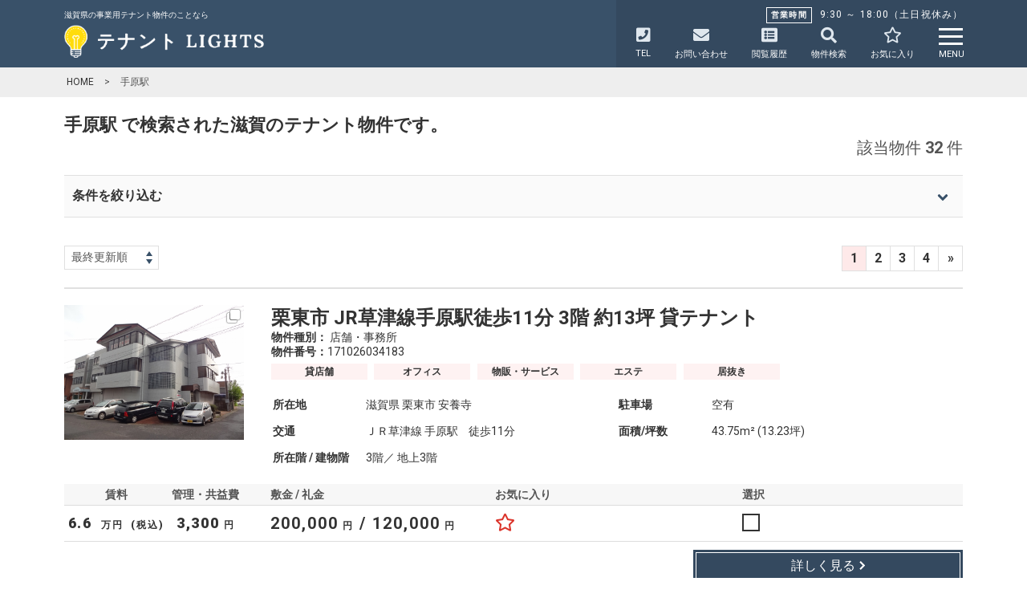

--- FILE ---
content_type: text/html; charset=UTF-8
request_url: https://itenpo.net/detail/?re%5B%5D=000307003302&amp;hofl=0&amp;hofh=0&amp;mel=0&amp;meh=0&amp;kalc=0&amp;kahc=0&amp;hk1=0&amp;set%5B%5D=10301&amp;type=sk&amp;stype=l
body_size: 15526
content:
<!DOCTYPE html>
<html lang="ja">

<head>

  <!-- Global site tag (gtag.js) - Google Analytics -->
  <script async src="https://www.googletagmanager.com/gtag/js?id=UA-96520883-1"></script>
  <script>
    window.dataLayer = window.dataLayer || [];

    function gtag() {
      dataLayer.push(arguments);
    }
    gtag('js', new Date());

    gtag('config', 'UA-96520883-1');
  </script>

  <meta charset="utf-8">
  <meta name="google-site-verification" content="PWhktYa4Z7aZLnBknfrrg3XWW8RzHWvV1i5-CKquX-I" />
  <meta http-equiv="X-UA-Compatible" content="IE=edge">
  <meta name="viewport" content="width=device-width">

      
  
  <meta http-equiv="X-UA-Compatible" content="IE=edge">
  <meta name="description" content="滋賀県、手原駅のテナント物件です。">

  <link rel="shortcut icon" href="https://itenpo.net/wp-content/themes/itenpo/img/favicon.ico">
  <link href="https://fonts.googleapis.com/css?family=Roboto:400,700,900" rel="stylesheet">
  <link rel="stylesheet" href="https://use.fontawesome.com/releases/v5.0.13/css/all.css" integrity="sha384-DNOHZ68U8hZfKXOrtjWvjxusGo9WQnrNx2sqG0tfsghAvtVlRW3tvkXWZh58N9jp" crossorigin="anonymous">
  <link rel="stylesheet" href="https://itenpo.net/wp-content/themes/itenpo/css/ress.min.css?20260120-0423" media="all">
  <link rel="stylesheet" href="https://itenpo.net/wp-content/themes/itenpo/css/layout.css?20260120-0423" media="all">
  <link rel="stylesheet" href="https://itenpo.net/wp-content/themes/itenpo/css/page.min.css?20260120-0423" media="all">
  <link rel="stylesheet" href="https://itenpo.net/wp-content/themes/itenpo/css/module.min.css?20260120-0423" media="all">
  <link rel="stylesheet" href="https://itenpo.net/wp-content/themes/itenpo/css/add.css?20260120-0423" media="all">
  <link rel="stylesheet" href="https://itenpo.net/wp-content/themes/itenpo/css/print.min.css?20260120-0423" media="print">

  <script src="https://code.jquery.com/jquery-2.2.4.js"></script>
  <script src="https://ajaxzip3.github.io/ajaxzip3.js"></script>
  <script src="https://maps.googleapis.com/maps/api/js?key=AIzaSyBp5c1TFNYdEqdZHM-IdYo8qcCYOnJ3x0k"></script>
  <script src="https://itenpo.net/wp-content/themes/itenpo/js/jquery.bxslider.js"></script>
  <script src="https://itenpo.net/wp-content/themes/itenpo/js/jquery.cookie.js"></script>
  <script src="https://itenpo.net/wp-content/themes/itenpo/js/jquery.checkbox.js"></script>
  <script src="https://itenpo.net/wp-includes/js/wp-embed.min.js?ver=4.8.2"></script>
  <script src="https://itenpo.net/wp-content/themes/itenpo/js/common.js"></script>

  
		<!-- All in One SEO 4.9.2 - aioseo.com -->
		<title>物件データ | 滋賀県(草津市・大津市等)のテナント探しはテナントLIGHTS｜貸店舗、事務所、倉庫、工場、土地など事業用テナント物件情報</title>
	<meta name="robots" content="max-image-preview:large" />
	<link rel="canonical" href="https://itenpo.net/detail/" />
	<link rel="next" href="https://itenpo.net/detail/page/2/" />
	<meta name="generator" content="All in One SEO (AIOSEO) 4.9.2" />
		<script type="application/ld+json" class="aioseo-schema">
			{"@context":"https:\/\/schema.org","@graph":[{"@type":"BreadcrumbList","@id":"https:\/\/itenpo.net\/detail\/#breadcrumblist","itemListElement":[{"@type":"ListItem","@id":"https:\/\/itenpo.net#listItem","position":1,"name":"Home","item":"https:\/\/itenpo.net","nextItem":{"@type":"ListItem","@id":"https:\/\/itenpo.net\/detail\/#listItem","name":"Archives for "}},{"@type":"ListItem","@id":"https:\/\/itenpo.net\/detail\/#listItem","position":2,"name":"Archives for ","previousItem":{"@type":"ListItem","@id":"https:\/\/itenpo.net#listItem","name":"Home"}}]},{"@type":"CollectionPage","@id":"https:\/\/itenpo.net\/detail\/#collectionpage","url":"https:\/\/itenpo.net\/detail\/","name":"\u7269\u4ef6\u30c7\u30fc\u30bf | \u6ecb\u8cc0\u770c(\u8349\u6d25\u5e02\u30fb\u5927\u6d25\u5e02\u7b49)\u306e\u30c6\u30ca\u30f3\u30c8\u63a2\u3057\u306f\u30c6\u30ca\u30f3\u30c8LIGHTS\uff5c\u8cb8\u5e97\u8217\u3001\u4e8b\u52d9\u6240\u3001\u5009\u5eab\u3001\u5de5\u5834\u3001\u571f\u5730\u306a\u3069\u4e8b\u696d\u7528\u30c6\u30ca\u30f3\u30c8\u7269\u4ef6\u60c5\u5831","inLanguage":"ja","isPartOf":{"@id":"https:\/\/itenpo.net\/#website"},"breadcrumb":{"@id":"https:\/\/itenpo.net\/detail\/#breadcrumblist"}},{"@type":"Organization","@id":"https:\/\/itenpo.net\/#organization","name":"\u6ecb\u8cc0\u770c(\u8349\u6d25\u5e02\u30fb\u5927\u6d25\u5e02\u7b49)\u306e\u30c6\u30ca\u30f3\u30c8\u63a2\u3057\u306f\u30c6\u30ca\u30f3\u30c8LIGHTS\uff5c\u8cb8\u5e97\u8217\u3001\u4e8b\u52d9\u6240\u3001\u5009\u5eab\u3001\u5de5\u5834\u3001\u571f\u5730\u306a\u3069\u4e8b\u696d\u7528\u30c6\u30ca\u30f3\u30c8\u7269\u4ef6\u60c5\u5831","description":"\u6ecb\u8cc0\u306e\u4e8b\u696d\u7528\u30c6\u30ca\u30f3\u30c8\u5c02\u9580","url":"https:\/\/itenpo.net\/"},{"@type":"WebSite","@id":"https:\/\/itenpo.net\/#website","url":"https:\/\/itenpo.net\/","name":"\u6ecb\u8cc0\u770c(\u8349\u6d25\u5e02\u30fb\u5927\u6d25\u5e02\u7b49)\u306e\u30c6\u30ca\u30f3\u30c8\u63a2\u3057\u306f\u30c6\u30ca\u30f3\u30c8LIGHTS\uff5c\u8cb8\u5e97\u8217\u3001\u4e8b\u52d9\u6240\u3001\u5009\u5eab\u3001\u5de5\u5834\u3001\u571f\u5730\u306a\u3069\u4e8b\u696d\u7528\u30c6\u30ca\u30f3\u30c8\u7269\u4ef6\u60c5\u5831","description":"\u6ecb\u8cc0\u306e\u4e8b\u696d\u7528\u30c6\u30ca\u30f3\u30c8\u5c02\u9580","inLanguage":"ja","publisher":{"@id":"https:\/\/itenpo.net\/#organization"}}]}
		</script>
		<!-- All in One SEO -->

<link rel="alternate" type="application/rss+xml" title="滋賀県(草津市・大津市等)のテナント探しはテナントLIGHTS｜貸店舗、事務所、倉庫、工場、土地など事業用テナント物件情報 &raquo; 物件データ フィード" href="https://itenpo.net/detail/feed/" />
<script type="text/javascript">
window._wpemojiSettings = {"baseUrl":"https:\/\/s.w.org\/images\/core\/emoji\/14.0.0\/72x72\/","ext":".png","svgUrl":"https:\/\/s.w.org\/images\/core\/emoji\/14.0.0\/svg\/","svgExt":".svg","source":{"concatemoji":"https:\/\/itenpo.net\/wp-includes\/js\/wp-emoji-release.min.js?ver=6.2.8"}};
/*! This file is auto-generated */
!function(e,a,t){var n,r,o,i=a.createElement("canvas"),p=i.getContext&&i.getContext("2d");function s(e,t){p.clearRect(0,0,i.width,i.height),p.fillText(e,0,0);e=i.toDataURL();return p.clearRect(0,0,i.width,i.height),p.fillText(t,0,0),e===i.toDataURL()}function c(e){var t=a.createElement("script");t.src=e,t.defer=t.type="text/javascript",a.getElementsByTagName("head")[0].appendChild(t)}for(o=Array("flag","emoji"),t.supports={everything:!0,everythingExceptFlag:!0},r=0;r<o.length;r++)t.supports[o[r]]=function(e){if(p&&p.fillText)switch(p.textBaseline="top",p.font="600 32px Arial",e){case"flag":return s("\ud83c\udff3\ufe0f\u200d\u26a7\ufe0f","\ud83c\udff3\ufe0f\u200b\u26a7\ufe0f")?!1:!s("\ud83c\uddfa\ud83c\uddf3","\ud83c\uddfa\u200b\ud83c\uddf3")&&!s("\ud83c\udff4\udb40\udc67\udb40\udc62\udb40\udc65\udb40\udc6e\udb40\udc67\udb40\udc7f","\ud83c\udff4\u200b\udb40\udc67\u200b\udb40\udc62\u200b\udb40\udc65\u200b\udb40\udc6e\u200b\udb40\udc67\u200b\udb40\udc7f");case"emoji":return!s("\ud83e\udef1\ud83c\udffb\u200d\ud83e\udef2\ud83c\udfff","\ud83e\udef1\ud83c\udffb\u200b\ud83e\udef2\ud83c\udfff")}return!1}(o[r]),t.supports.everything=t.supports.everything&&t.supports[o[r]],"flag"!==o[r]&&(t.supports.everythingExceptFlag=t.supports.everythingExceptFlag&&t.supports[o[r]]);t.supports.everythingExceptFlag=t.supports.everythingExceptFlag&&!t.supports.flag,t.DOMReady=!1,t.readyCallback=function(){t.DOMReady=!0},t.supports.everything||(n=function(){t.readyCallback()},a.addEventListener?(a.addEventListener("DOMContentLoaded",n,!1),e.addEventListener("load",n,!1)):(e.attachEvent("onload",n),a.attachEvent("onreadystatechange",function(){"complete"===a.readyState&&t.readyCallback()})),(e=t.source||{}).concatemoji?c(e.concatemoji):e.wpemoji&&e.twemoji&&(c(e.twemoji),c(e.wpemoji)))}(window,document,window._wpemojiSettings);
</script>
<style type="text/css">
img.wp-smiley,
img.emoji {
	display: inline !important;
	border: none !important;
	box-shadow: none !important;
	height: 1em !important;
	width: 1em !important;
	margin: 0 0.07em !important;
	vertical-align: -0.1em !important;
	background: none !important;
	padding: 0 !important;
}
</style>
	<link rel='stylesheet' id='wp-block-library-css' href='https://itenpo.net/wp-includes/css/dist/block-library/style.min.css?ver=6.2.8' type='text/css' media='all' />
<link rel='stylesheet' id='aioseo/css/src/vue/standalone/blocks/table-of-contents/global.scss-css' href='https://itenpo.net/wp-content/plugins/all-in-one-seo-pack/dist/Lite/assets/css/table-of-contents/global.e90f6d47.css?ver=4.9.2' type='text/css' media='all' />
<link rel='stylesheet' id='classic-theme-styles-css' href='https://itenpo.net/wp-includes/css/classic-themes.min.css?ver=6.2.8' type='text/css' media='all' />
<style id='global-styles-inline-css' type='text/css'>
body{--wp--preset--color--black: #000000;--wp--preset--color--cyan-bluish-gray: #abb8c3;--wp--preset--color--white: #ffffff;--wp--preset--color--pale-pink: #f78da7;--wp--preset--color--vivid-red: #cf2e2e;--wp--preset--color--luminous-vivid-orange: #ff6900;--wp--preset--color--luminous-vivid-amber: #fcb900;--wp--preset--color--light-green-cyan: #7bdcb5;--wp--preset--color--vivid-green-cyan: #00d084;--wp--preset--color--pale-cyan-blue: #8ed1fc;--wp--preset--color--vivid-cyan-blue: #0693e3;--wp--preset--color--vivid-purple: #9b51e0;--wp--preset--gradient--vivid-cyan-blue-to-vivid-purple: linear-gradient(135deg,rgba(6,147,227,1) 0%,rgb(155,81,224) 100%);--wp--preset--gradient--light-green-cyan-to-vivid-green-cyan: linear-gradient(135deg,rgb(122,220,180) 0%,rgb(0,208,130) 100%);--wp--preset--gradient--luminous-vivid-amber-to-luminous-vivid-orange: linear-gradient(135deg,rgba(252,185,0,1) 0%,rgba(255,105,0,1) 100%);--wp--preset--gradient--luminous-vivid-orange-to-vivid-red: linear-gradient(135deg,rgba(255,105,0,1) 0%,rgb(207,46,46) 100%);--wp--preset--gradient--very-light-gray-to-cyan-bluish-gray: linear-gradient(135deg,rgb(238,238,238) 0%,rgb(169,184,195) 100%);--wp--preset--gradient--cool-to-warm-spectrum: linear-gradient(135deg,rgb(74,234,220) 0%,rgb(151,120,209) 20%,rgb(207,42,186) 40%,rgb(238,44,130) 60%,rgb(251,105,98) 80%,rgb(254,248,76) 100%);--wp--preset--gradient--blush-light-purple: linear-gradient(135deg,rgb(255,206,236) 0%,rgb(152,150,240) 100%);--wp--preset--gradient--blush-bordeaux: linear-gradient(135deg,rgb(254,205,165) 0%,rgb(254,45,45) 50%,rgb(107,0,62) 100%);--wp--preset--gradient--luminous-dusk: linear-gradient(135deg,rgb(255,203,112) 0%,rgb(199,81,192) 50%,rgb(65,88,208) 100%);--wp--preset--gradient--pale-ocean: linear-gradient(135deg,rgb(255,245,203) 0%,rgb(182,227,212) 50%,rgb(51,167,181) 100%);--wp--preset--gradient--electric-grass: linear-gradient(135deg,rgb(202,248,128) 0%,rgb(113,206,126) 100%);--wp--preset--gradient--midnight: linear-gradient(135deg,rgb(2,3,129) 0%,rgb(40,116,252) 100%);--wp--preset--duotone--dark-grayscale: url('#wp-duotone-dark-grayscale');--wp--preset--duotone--grayscale: url('#wp-duotone-grayscale');--wp--preset--duotone--purple-yellow: url('#wp-duotone-purple-yellow');--wp--preset--duotone--blue-red: url('#wp-duotone-blue-red');--wp--preset--duotone--midnight: url('#wp-duotone-midnight');--wp--preset--duotone--magenta-yellow: url('#wp-duotone-magenta-yellow');--wp--preset--duotone--purple-green: url('#wp-duotone-purple-green');--wp--preset--duotone--blue-orange: url('#wp-duotone-blue-orange');--wp--preset--font-size--small: 13px;--wp--preset--font-size--medium: 20px;--wp--preset--font-size--large: 36px;--wp--preset--font-size--x-large: 42px;--wp--preset--spacing--20: 0.44rem;--wp--preset--spacing--30: 0.67rem;--wp--preset--spacing--40: 1rem;--wp--preset--spacing--50: 1.5rem;--wp--preset--spacing--60: 2.25rem;--wp--preset--spacing--70: 3.38rem;--wp--preset--spacing--80: 5.06rem;--wp--preset--shadow--natural: 6px 6px 9px rgba(0, 0, 0, 0.2);--wp--preset--shadow--deep: 12px 12px 50px rgba(0, 0, 0, 0.4);--wp--preset--shadow--sharp: 6px 6px 0px rgba(0, 0, 0, 0.2);--wp--preset--shadow--outlined: 6px 6px 0px -3px rgba(255, 255, 255, 1), 6px 6px rgba(0, 0, 0, 1);--wp--preset--shadow--crisp: 6px 6px 0px rgba(0, 0, 0, 1);}:where(.is-layout-flex){gap: 0.5em;}body .is-layout-flow > .alignleft{float: left;margin-inline-start: 0;margin-inline-end: 2em;}body .is-layout-flow > .alignright{float: right;margin-inline-start: 2em;margin-inline-end: 0;}body .is-layout-flow > .aligncenter{margin-left: auto !important;margin-right: auto !important;}body .is-layout-constrained > .alignleft{float: left;margin-inline-start: 0;margin-inline-end: 2em;}body .is-layout-constrained > .alignright{float: right;margin-inline-start: 2em;margin-inline-end: 0;}body .is-layout-constrained > .aligncenter{margin-left: auto !important;margin-right: auto !important;}body .is-layout-constrained > :where(:not(.alignleft):not(.alignright):not(.alignfull)){max-width: var(--wp--style--global--content-size);margin-left: auto !important;margin-right: auto !important;}body .is-layout-constrained > .alignwide{max-width: var(--wp--style--global--wide-size);}body .is-layout-flex{display: flex;}body .is-layout-flex{flex-wrap: wrap;align-items: center;}body .is-layout-flex > *{margin: 0;}:where(.wp-block-columns.is-layout-flex){gap: 2em;}.has-black-color{color: var(--wp--preset--color--black) !important;}.has-cyan-bluish-gray-color{color: var(--wp--preset--color--cyan-bluish-gray) !important;}.has-white-color{color: var(--wp--preset--color--white) !important;}.has-pale-pink-color{color: var(--wp--preset--color--pale-pink) !important;}.has-vivid-red-color{color: var(--wp--preset--color--vivid-red) !important;}.has-luminous-vivid-orange-color{color: var(--wp--preset--color--luminous-vivid-orange) !important;}.has-luminous-vivid-amber-color{color: var(--wp--preset--color--luminous-vivid-amber) !important;}.has-light-green-cyan-color{color: var(--wp--preset--color--light-green-cyan) !important;}.has-vivid-green-cyan-color{color: var(--wp--preset--color--vivid-green-cyan) !important;}.has-pale-cyan-blue-color{color: var(--wp--preset--color--pale-cyan-blue) !important;}.has-vivid-cyan-blue-color{color: var(--wp--preset--color--vivid-cyan-blue) !important;}.has-vivid-purple-color{color: var(--wp--preset--color--vivid-purple) !important;}.has-black-background-color{background-color: var(--wp--preset--color--black) !important;}.has-cyan-bluish-gray-background-color{background-color: var(--wp--preset--color--cyan-bluish-gray) !important;}.has-white-background-color{background-color: var(--wp--preset--color--white) !important;}.has-pale-pink-background-color{background-color: var(--wp--preset--color--pale-pink) !important;}.has-vivid-red-background-color{background-color: var(--wp--preset--color--vivid-red) !important;}.has-luminous-vivid-orange-background-color{background-color: var(--wp--preset--color--luminous-vivid-orange) !important;}.has-luminous-vivid-amber-background-color{background-color: var(--wp--preset--color--luminous-vivid-amber) !important;}.has-light-green-cyan-background-color{background-color: var(--wp--preset--color--light-green-cyan) !important;}.has-vivid-green-cyan-background-color{background-color: var(--wp--preset--color--vivid-green-cyan) !important;}.has-pale-cyan-blue-background-color{background-color: var(--wp--preset--color--pale-cyan-blue) !important;}.has-vivid-cyan-blue-background-color{background-color: var(--wp--preset--color--vivid-cyan-blue) !important;}.has-vivid-purple-background-color{background-color: var(--wp--preset--color--vivid-purple) !important;}.has-black-border-color{border-color: var(--wp--preset--color--black) !important;}.has-cyan-bluish-gray-border-color{border-color: var(--wp--preset--color--cyan-bluish-gray) !important;}.has-white-border-color{border-color: var(--wp--preset--color--white) !important;}.has-pale-pink-border-color{border-color: var(--wp--preset--color--pale-pink) !important;}.has-vivid-red-border-color{border-color: var(--wp--preset--color--vivid-red) !important;}.has-luminous-vivid-orange-border-color{border-color: var(--wp--preset--color--luminous-vivid-orange) !important;}.has-luminous-vivid-amber-border-color{border-color: var(--wp--preset--color--luminous-vivid-amber) !important;}.has-light-green-cyan-border-color{border-color: var(--wp--preset--color--light-green-cyan) !important;}.has-vivid-green-cyan-border-color{border-color: var(--wp--preset--color--vivid-green-cyan) !important;}.has-pale-cyan-blue-border-color{border-color: var(--wp--preset--color--pale-cyan-blue) !important;}.has-vivid-cyan-blue-border-color{border-color: var(--wp--preset--color--vivid-cyan-blue) !important;}.has-vivid-purple-border-color{border-color: var(--wp--preset--color--vivid-purple) !important;}.has-vivid-cyan-blue-to-vivid-purple-gradient-background{background: var(--wp--preset--gradient--vivid-cyan-blue-to-vivid-purple) !important;}.has-light-green-cyan-to-vivid-green-cyan-gradient-background{background: var(--wp--preset--gradient--light-green-cyan-to-vivid-green-cyan) !important;}.has-luminous-vivid-amber-to-luminous-vivid-orange-gradient-background{background: var(--wp--preset--gradient--luminous-vivid-amber-to-luminous-vivid-orange) !important;}.has-luminous-vivid-orange-to-vivid-red-gradient-background{background: var(--wp--preset--gradient--luminous-vivid-orange-to-vivid-red) !important;}.has-very-light-gray-to-cyan-bluish-gray-gradient-background{background: var(--wp--preset--gradient--very-light-gray-to-cyan-bluish-gray) !important;}.has-cool-to-warm-spectrum-gradient-background{background: var(--wp--preset--gradient--cool-to-warm-spectrum) !important;}.has-blush-light-purple-gradient-background{background: var(--wp--preset--gradient--blush-light-purple) !important;}.has-blush-bordeaux-gradient-background{background: var(--wp--preset--gradient--blush-bordeaux) !important;}.has-luminous-dusk-gradient-background{background: var(--wp--preset--gradient--luminous-dusk) !important;}.has-pale-ocean-gradient-background{background: var(--wp--preset--gradient--pale-ocean) !important;}.has-electric-grass-gradient-background{background: var(--wp--preset--gradient--electric-grass) !important;}.has-midnight-gradient-background{background: var(--wp--preset--gradient--midnight) !important;}.has-small-font-size{font-size: var(--wp--preset--font-size--small) !important;}.has-medium-font-size{font-size: var(--wp--preset--font-size--medium) !important;}.has-large-font-size{font-size: var(--wp--preset--font-size--large) !important;}.has-x-large-font-size{font-size: var(--wp--preset--font-size--x-large) !important;}
.wp-block-navigation a:where(:not(.wp-element-button)){color: inherit;}
:where(.wp-block-columns.is-layout-flex){gap: 2em;}
.wp-block-pullquote{font-size: 1.5em;line-height: 1.6;}
</style>
<link rel='stylesheet' id='simple-favorites-css' href='https://itenpo.net/wp-content/plugins/favorites/assets/css/favorites.css?ver=2.3.2' type='text/css' media='all' />
<script type='text/javascript' src='https://itenpo.net/wp-includes/js/jquery/jquery.min.js?ver=3.6.4' id='jquery-core-js'></script>
<script type='text/javascript' src='https://itenpo.net/wp-includes/js/jquery/jquery-migrate.min.js?ver=3.4.0' id='jquery-migrate-js'></script>
<script type='text/javascript' id='favorites-js-extra'>
/* <![CDATA[ */
var favorites_data = {"ajaxurl":"https:\/\/itenpo.net\/wp-admin\/admin-ajax.php","nonce":"c7e6258835","favorite":"<i class=\"far fa-star\"><\/i><span>\u304a\u6c17\u306b\u5165\u308a<\/span>","favorited":"<i class=\"fas fa-star\"><\/i><span>\u304a\u6c17\u306b\u5165\u308a<\/span>","includecount":"","indicate_loading":"","loading_text":"Loading","loading_image":"","loading_image_active":"","loading_image_preload":"","cache_enabled":"1","button_options":{"button_type":"custom","custom_colors":false,"box_shadow":false,"include_count":false,"default":{"background_default":false,"border_default":false,"text_default":false,"icon_default":false,"count_default":false},"active":{"background_active":false,"border_active":false,"text_active":false,"icon_active":false,"count_active":false}},"authentication_modal_content":"<p>Please login to add favorites.<\/p><p><a href=\"#\" data-favorites-modal-close>Dismiss this notice<\/a><\/p>","authentication_redirect":"","dev_mode":"","logged_in":"","user_id":"0","authentication_redirect_url":"https:\/\/itenpo.net\/wp-login.php"};
/* ]]> */
</script>
<script type='text/javascript' src='https://itenpo.net/wp-content/plugins/favorites/assets/js/favorites.min.js?ver=2.3.2' id='favorites-js'></script>
<link rel="https://api.w.org/" href="https://itenpo.net/wp-json/" /><link rel="EditURI" type="application/rsd+xml" title="RSD" href="https://itenpo.net/xmlrpc.php?rsd" />
<link rel="wlwmanifest" type="application/wlwmanifest+xml" href="https://itenpo.net/wp-includes/wlwmanifest.xml" />
<meta name="generator" content="WordPress 6.2.8" />
		<style type="text/css" id="wp-custom-css">
			/* 店舗写真を必ず2列にする */
.compay_ph .photo_list {
  display: grid !important;
  grid-template-columns: repeat(2, 1fr) !important;
  grid-gap: 20px !important;
  padding: 0 !important;
  margin: 0 !important;
}

.compay_ph .photo_list li {
  list-style: none !important;
  width: auto !important;
  margin: 0 !important;
  text-align: center !important;
}

/* 画像自体の強制指定 */
.compay_ph .photo_list img {
  width: 100% !important;
  max-width: 100% !important;
  height: auto !important;
  display: block !important;
  float: none !important;
}

/* スマホは1列 */
@media (max-width: 768px) {
  .compay_ph .photo_list {
    grid-template-columns: 1fr !important;
  }
}
}

/* =========================
   市別テナントページ 共通CSS
   対象：〇〇-tenant ページ
========================= */

/* 全体ラッパー */
.kusatsu-tenant-page,
.otsu-tenant-page,
.ritto-tenant-page,
.moriyama-tenant-page,
.yasu-tenant-page,
.omihachiman-tenant-page,
.konan-tenant-page,
.koka-tenant-page {
  max-width: 1100px;
  margin: 0 auto;
  padding: 20px 16px 60px;
  text-align: left;
  line-height: 1.8;
}

/* 見出し */
.kusatsu-tenant-page h1,
.otsu-tenant-page h1,
.ritto-tenant-page h1,
.moriyama-tenant-page h1,
.yasu-tenant-page h1,
.omihachiman-tenant-page h1,
.konan-tenant-page h1,
.koka-tenant-page h1 {
  font-size: 28px;
  margin-bottom: 24px;
  border-left: 6px solid #1e73be;
  padding-left: 14px;
}

/* H2 */
.kusatsu-tenant-page h2,
.otsu-tenant-page h2,
.ritto-tenant-page h2,
.moriyama-tenant-page h2,
.yasu-tenant-page h2,
.omihachiman-tenant-page h2,
.konan-tenant-page h2,
.koka-tenant-page h2 {
  font-size: 22px;
  margin: 48px 0 18px;
  padding-bottom: 6px;
  border-bottom: 2px solid #e5e5e5;
}

/* H3 */
.kusatsu-tenant-page h3,
.otsu-tenant-page h3,
.ritto-tenant-page h3,
.moriyama-tenant-page h3,
.yasu-tenant-page h3,
.omihachiman-tenant-page h3,
.konan-tenant-page h3,
.koka-tenant-page h3 {
  font-size: 18px;
  margin: 32px 0 10px;
}

/* テキスト */
.kusatsu-tenant-page p,
.otsu-tenant-page p,
.ritto-tenant-page p,
.moriyama-tenant-page p,
.yasu-tenant-page p,
.omihachiman-tenant-page p,
.konan-tenant-page p,
.koka-tenant-page p {
  margin-bottom: 12px;
}

/* 箇条書き */
.kusatsu-tenant-page ul,
.otsu-tenant-page ul,
.ritto-tenant-page ul,
.moriyama-tenant-page ul,
.yasu-tenant-page ul,
.omihachiman-tenant-page ul,
.konan-tenant-page ul,
.koka-tenant-page ul {
  padding-left: 20px;
  margin-bottom: 16px;
}

.kusatsu-tenant-page li,
.otsu-tenant-page li,
.ritto-tenant-page li,
.moriyama-tenant-page li,
.yasu-tenant-page li,
.omihachiman-tenant-page li,
.konan-tenant-page li,
.koka-tenant-page li {
  margin-bottom: 6px;
}

/* 強調リンク（共通CTAボタン） */
.tenant-link-button {
  display: inline-block;
  margin: 12px 0 32px;
  padding: 14px 26px;
  background: linear-gradient(135deg, #1e73be, #155a8a);
  color: #ffffff !important;
  font-weight: bold;
  font-size: 16px;
  text-decoration: none;
  border-radius: 6px;
  box-shadow: 0 4px 10px rgba(0,0,0,0.15);
  transition: all 0.25s ease;
}

/* ホバー */
.tenant-link-button:hover {
  background: linear-gradient(135deg, #155a8a, #0e3f61);
  transform: translateY(-2px);
  box-shadow: 0 6px 14px rgba(0,0,0,0.2);
}

/* CTAエリア */
.tenant-cta {
  background: #f7f9fc;
  border: 2px solid #1e73be;
  padding: 28px 24px;
  margin-top: 60px;
  border-radius: 8px;
}

.tenant-cta h2 {
  margin-top: 0;
}

/* スマホ最適化 */
@media (max-width: 768px) {
  .kusatsu-tenant-page h1,
  .otsu-tenant-page h1,
  .ritto-tenant-page h1,
  .moriyama-tenant-page h1,
  .yasu-tenant-page h1,
  .omihachiman-tenant-page h1,
  .konan-tenant-page h1,
  .koka-tenant-page h1 {
    font-size: 22px;
  }

  .tenant-link-button {
    width: 100%;
    text-align: center;
    font-size: 15px;
  }
}

@font-face {
  font-display: swap;
}

.image-wrap {
  aspect-ratio: 16 / 9;
}

/* 滋賀テナント 市リンク */
.shiga-tenant-links {
  margin: 20px 0;
}

.shiga-tenant-links a {
  display: block;
  padding: 12px 16px;
  margin-bottom: 10px;
  border: 1px solid #ddd;
  border-radius: 6px;
  text-decoration: none;
  font-weight: 600;
  color: #333;
  background: #fafafa;
}

.shiga-tenant-links a:hover {
  background: #f0f7ff;
  border-color: #2b7cff;
  color: #2b7cff;
}

/* 全域リンク */
.shiga-all-link {
  margin: 20px 0;
}

.shiga-page {
  max-width: 780px; /* ←900pxは広すぎ */
  margin: 0 auto;
  padding: 20px 16px 40px;
}

.shiga-page p,
.shiga-page ul {
  max-width: 680px;
}

.area-btn {
  display: block;
  padding: 16px;
  margin-bottom: 12px;
  border: 2px solid #2b7cff;
  border-radius: 10px;
  color: #2b7cff;
  font-weight: 700;
  text-decoration: none;
}

.area-btn:hover {
  background: #2b7cff;
  color: #fff;
}

.shiga-page {
  text-align: left !important;
}

.entry-content .shiga-page,
.wp-block-group .shiga-page {
  text-align: left !important;
}

.shiga-page {
  max-width: 980px;        /* 少し広げる */
  margin: 0;               /* auto をやめる */
  padding: 0 0 40px 0;     /* 左余白を揃える */
}

/* 見出し・本文を確実に左寄せ */
.shiga-page * {
  text-align: left;
}
.shiga-page p {
  line-height: 1.95;
  margin-bottom: 22px;
  max-width: 860px;   /* 行が長くなりすぎない */
}
.faq-box h3 {
  margin-top: 28px;
  margin-bottom: 8px;
  font-size: 1.05em;
}

.faq-box p {
  margin-bottom: 16px;
  color: #444;
}

footer::after {
  content: "";
}

footer {
  position: relative;
}

footer::before {
  content: "";
}

footer a.shiga-tenant-link {
  display: block;
  text-align: center;
  margin: 20px 0;
  font-weight: bold;
}
		</style>
		</head>

<body oncontextmenu="return false;" class="archive post-type-archive post-type-archive-detail">

  <div id="wrapper">
    <div class="fixed_header">
      <header id="header">
        <div class="base">
          <div class="head_inner">
            <div class="head_ttl">

              <p class="sub_ttl">滋賀県の事業用テナント物件のことなら</p>

              <div class="main_logo">
                <a href="/">
                  <img src="https://itenpo.net/wp-content/themes/itenpo/img/logo.png" alt="テナントLIGHTS｜滋賀県の貸店舗・貸オフィス・貸倉庫・貸土地など最新テナント情報をご紹介" class="logo">
                </a>
              </div>

            </div>

            <div class="head_nav_wrap">
              <!-- <div class="head_tel"><a href="tel:0775638801"><i class="fas fa-phone-square"></i>077-563-8801</a></div> -->
              <span class="open"><span>営業時間</span>9:30 ～ 18:00（土日祝休み）</span>

              <nav class="head_nav">
                <ul>
                  <li class="tel"><a href="tel:0775638801"><i class="fas fa-phone-square"></i>TEL</a></li>
                  <li class="contact"><a href="https://itenpo.net/inquiry/"><i class="fa fa-envelope"></i>お問い合わせ</a></li>
                  <li class="history"><a class="history_btn"><i class="fas fa-list-alt"></i>閲覧履歴</a></li>

                                      <li class="search"><a class="search_btn"><i class="fas fa-search"></i>物件検索</a></li>
                  
                  <li class="favorite"><a href="https://itenpo.net/favorites/"><i class="far fa-star"></i>お気に入り</a></li>
                  <!-- <li class="sp_tel"><a href="tel:0775638801" onclick="ga('send','event','click-head','tel-tap-head');"><i class="fas fa-phone-square"></i>TEL</a></li> -->
                </ul>
              </nav>

              <a class="menu_btn">
                <span></span>
                <span></span>
                <span></span>
                <span>MENU</span>
              </a>
            </div>

          </div>

          <!-- <div class="head_bar">
          </div> -->

          <!-- .heade_inner -->

          <!-- メインメニュー -->
          <!-- <div class="big_menu_wrap"> -->
          <div class="big_menu">
            <div class="menu_inner">
              <div class="menu_body sp">
                <div class="menu_ttl open_time"><span class="open_sen"><span>営業時間</span>9:30 ～ 18:00（土日祝休み）</span></div>
              </div>
              <div class="menu_body sp">
                <div class="menu_ttl"><a href="https://itenpo.net/favorites/">お気に入り一覧</a></div>
              </div>
              <div class="menu_body sp">
                <div class="menu_ttl"><a href="https://itenpo.net/history/">閲覧履歴</a></div>
              </div>
              <div class="menu_body">
                <div class="menu_ttl">物件を探す</div>
                <ul>
                  <li><a href="https://itenpo.net/search/?type=tp&set[]=10001&set[]=10002&set[]=10301&set[]=10302&set[]=10401&set[]=10402&set[]=10602">貸店舗</a></li>
                  <li><a href="https://itenpo.net/search/?type=sk&set[]=10301">貸倉庫</a></li>
                  <li><a href="https://itenpo.net/search/?type=of&set[]=10101">貸オフィス</a></li>
                  <li><a href="https://itenpo.net/search/?type=tc&set[]=10603">貸土地</a></li>
                  <li><a href="https://itenpo.net/recommend_rental_store/">オススメの貸店舗</a></li>
                  <li><a href="https://itenpo.net/recommend_warehouse/">オススメの貸倉庫</a></li>
                  <li><a href="https://itenpo.net/recommend_rental_office/">オススメの貸オフィス</a></li>
                  <li><a href="https://itenpo.net/recommend_rendezvous_land/">オススメの貸土地</a></li>
                </ul>
              </div>
              <div class="menu_body">
                <div class="menu_ttl">お役立ち情報</div>
                <ul>
                  <li><a href="https://itenpo.net/blog/">新店情報＆トピックス</a></li>
                  <li><a href="https://itenpo.net/flow/">テナント探しの流れ</a></li>
                </ul>
              </div>
              <div class="menu_body">
                <div class="menu_ttl">お客様サポート</div>
                <ul>
                  <li><a href="https://itenpo.net/request/">物件リクエスト</a></li>
                  <li><a href="https://itenpo.net/for-owner/">不動産オーナー様へ</a></li>
                  <li><a href="https://itenpo.net/give-over/">お店を譲りたい方</a></li>
                  <li><a href="https://itenpo.net/inquiry/">お問い合わせ</a></li>
                </ul>
              </div>
              <div class="menu_body">
                <div class="menu_ttl">テナントLIGHTSについて</div>
                <ul>
                  <li><a href="https://itenpo.net/company/">会社概要</a></li>
                  <li><a href="https://itenpo.net/policy/">個人情報保護方針</a></li>
                  <li><a href="https://itenpo.net/sitemap/">サイトマップ</a></li>
                </ul>
              </div>
            </div>
          </div>
          <!-- </div> -->


          <!-- 物件検索 -->
          <div class="head_search">
            <form action="/detail/" method="get">
                                                        <div class="text_box">
                <input type="text" name="q" placeholder="住所・駅・物件名・物件番号を入力" value="" />
              </div>
              <div class="select_box">
                <span class="block">
                  <label class="sort_select">
                                        <select class="mel" name="mel">
                      <option value="0"  selected="selected">下限なし</option>
                      <option value="5" >5坪</option>
                      <option value="10" >10坪</option>
                      <option value="15" >15坪</option>
                      <option value="20" >20坪</option>
                      <option value="25" >25坪</option>
                      <option value="50" >50坪</option>
                      <option value="100" >100坪</option>
                      <option value="150" >150坪</option>
                      <option value="200" >200坪</option>
                      <option value="300" >300坪</option>
                      <option value="500" >500坪</option>
                    </select>
                  </label>
                </span>
                <span class="between">〜</span>
                <span class="block">
                  <label class="sort_select">
                    <select class="meh" name="meh">
                      <option value="5" >5坪</option>
                      <option value="10" >10坪</option>
                      <option value="15" >15坪</option>
                      <option value="20" >20坪</option>
                      <option value="50" >50坪</option>
                      <option value="100" >100坪</option>
                      <option value="150" >150坪</option>
                      <option value="200" >200坪</option>
                      <option value="300" >300坪</option>
                      <option value="500" >500坪</option>
                      <option value="0"  selected="selected">上限なし</option>
                    </select>
                  </label>
                </span>
              </div>
              <div class="btn_box">
                <input type="submit" value="検索" class='clear_checked_objects' />
              </div>
            </form>
          </div>

          <!-- 閲覧履歴 -->
          <div class="head_history">

            
          </div>

        </div>
        <div class="head_bg_right"></div>
      </header>
    </div>

          <div class="breadcrumbs" typeof="BreadcrumbList" vocab="http://schema.org/">
        <ul class="inner">
          <!-- Breadcrumb NavXT 7.2.0 -->
<span property="itemListElement" typeof="ListItem"><a property="item" typeof="WebPage" title="Go to 滋賀県(草津市・大津市等)のテナント探しはテナントLIGHTS｜貸店舗、事務所、倉庫、工場、土地など事業用テナント物件情報." href="https://itenpo.net" class="home"><span property="name">HOME</span></a><meta property="position" content="1"></span> &gt; <span property="itemListElement" typeof="ListItem"><span property="name">手原駅</span><meta property="position" content="2"></span>        </ul>
      </div>
    
  <div id="content" class="inner list_page">

                                <h1 class="result_ttl"><span>
                手原駅            </span>で検索された滋賀のテナント物件です。</h1>
          
  <p class="search_number_ttl">該当物件<span>32</span>件</p>

  <div class="search_detail">

    <p class="dropdown">条件を絞り込む<svg class="search_arrow" width="16" height="16" aria-hidden="true" data-prefix="fas" data-icon="angle-down" class="svg-inline--fa fa-angle-down fa-w-10" role="img" xmlns="http://www.w3.org/2000/svg" viewBox="0 0 320 512"><path fill="currentColor" d="M143 352.3L7 216.3c-9.4-9.4-9.4-24.6 0-33.9l22.6-22.6c9.4-9.4 24.6-9.4 33.9 0l96.4 96.4 96.4-96.4c9.4-9.4 24.6-9.4 33.9 0l22.6 22.6c9.4 9.4 9.4 24.6 0 33.9l-136 136c-9.2 9.4-24.4 9.4-33.8 0z"></path></svg></p>

    <div class="search_menu">
        <form action="/detail/" method="get">
        
        <div class="search_conditions list">

          <div class="layout">
            <div class="text_box"><input type="text" name="q" placeholder="住所・駅・物件名・物件番号を入力" value="" /></div><div id="hof"><h3 class="search_other_ttl">駅歩分</h3><label class="sort_select"><select name="hofl" id="hofl"><option value="0" selected="selected">指定なし</option><option value="1">1分以上</option><option value="3">3分以上</option><option value="5">5分以上</option><option value="10">10分以上</option><option value="15">15分以上</option></select></label>　～　<label class="sort_select"><select name="hofh" id="hofh"><option value="0" selected="selected">指定なし</option><option value="1">1分以内</option><option value="3">3分以内</option><option value="5">5分以内</option><option value="10">10分以内</option><option value="15">15分以内</option></select></label></div><div id="menseki"><h3 class="search_other_ttl">坪数</h3><label class="sort_select"><select name="mel" id="mel"><option value="0" selected="selected">下限なし</option><option value="5">5坪</option><option value="10">10坪</option><option value="15">15坪</option><option value="20">20坪</option><option value="25">25坪</option><option value="50">50坪</option><option value="100">100坪</option><option value="150">150坪</option><option value="200">200坪</option><option value="300">300坪</option><option value="500">500坪</option></select></label>　～　<label class="sort_select"><select name="meh" id="meh"><option value="5">5坪</option><option value="10">10坪</option><option value="15">15坪</option><option value="20">20坪</option><option value="25">25坪</option><option value="50">50坪</option><option value="100">100坪</option><option value="150">150坪</option><option value="200">200坪</option><option value="300">300坪</option><option value="500">500坪</option><option value="0" selected="selected">上限なし</option></select></label></div><div id="kakaku"><h3 class="search_other_ttl">賃料</h3><label class="sort_select"><select name="kalc" id="kalc"><option value="0">下限なし</option><option value="3">3万円</option><option value="4">4万円</option><option value="5">5万円</option><option value="6">6万円</option><option value="7">7万円</option><option value="8">8万円</option><option value="9">9万円</option><option value="10">10万円</option><option value="11">11万円</option><option value="12">12万円</option><option value="13">13万円</option><option value="14">14万円</option><option value="15">15万円</option><option value="16">16万円</option><option value="17">17万円</option><option value="18">18万円</option><option value="19">19万円</option><option value="20">20万円</option><option value="30">30万円</option><option value="50">50万円</option><option value="100">100万円</option></select></label>　～　<label class="sort_select"><select name="kahc" id="kahc"><option value="3">3万円</option><option value="4">4万円</option><option value="5">5万円</option><option value="6">6万円</option><option value="7">7万円</option><option value="8">8万円</option><option value="9">9万円</option><option value="10">10万円</option><option value="11">11万円</option><option value="12">12万円</option><option value="13">13万円</option><option value="14">14万円</option><option value="15">15万円</option><option value="16">16万円</option><option value="17">17万円</option><option value="18">18万円</option><option value="19">19万円</option><option value="20">20万円</option><option value="30">30万円</option><option value="50">50万円</option><option value="100">100万円</option><option value="0" selected="selected">上限なし</option></select></label></div><div id="heyakaisu" class="radio_design"><h3 class="search_other_ttl">階数</h3><ul><li><label><input type="radio" name="hk1"  value="1" id="1f" "><span>1階</span></label></li><li><label><input type="radio" name="hk1"  value="0" id="other"  checked="checked""><span>こだわらない</span></label></li></ul></div>          </div>

        </div>

        <div class="search_btn_area">
          <input type="hidden" name="re[]" value="000307003302" /><input type="hidden" name="so" value="sk" />          <input type="submit" value="検索">
        </div>
      </form>
    </div>

  </div>


  <section class="list_head_sec">
  <div class="sort">
    <form action="/detail/" method="get">
      <input type="hidden" name="re[]" value="000307003302" /><input type="hidden" name="so" value="sk" />      <label class="sort_select">
        <select class="sort_select" name="so" onchange="this.form.submit()">
          <option value="sk" selected>最終更新順</option>
          <option value="ka" >価格低い順</option>
          <option value="kd" >価格高い順</option>
          <option value="ma" >面積の狭い順</option>
          <option value="md" >面積の広い順</option>
        </select>
      </label>
    </form>
  </div>
  <div class="pager">
    <ul>
        <li><span>1</span></li> <li><a href="https://itenpo.net/detail/?ds=1&amp;pg=2&re%5B%5D=000307003302&so=sk">2</a></li> <li><a href="https://itenpo.net/detail/?ds=1&amp;pg=3&re%5B%5D=000307003302&so=sk">3</a></li> <li><a href="https://itenpo.net/detail/?ds=1&amp;pg=4&re%5B%5D=000307003302&so=sk">4</a></li> <li><a href="https://itenpo.net/detail/?ds=1&amp;pg=2&re%5B%5D=000307003302&so=sk">&raquo;</a></li>    </ul>
  </div>
  </section>


<section class="list_sec">

          <figure>
        <a href="https://itenpo.net/detail/171026034183/?ds=1&re%5B%5D=000307003302&so=sk">
          <img src="https://itenpo.net/wp-content/uploads/170719000002_02_l.jpg" alt="栗東市 JR草津線手原駅徒歩11分 3階 約13坪 貸テナント">
        </a>
        <div class="icon">
          <i class="far fa-clone"></i>
        </div>
      </figure>

    
    <div class="list_body">

                            <a href="https://itenpo.net/detail/171026034183/?ds=1&re%5B%5D=000307003302&so=sk">
                
              <h2 class="pro_ttl">栗東市 JR草津線手原駅徒歩11分 3階 約13坪 貸テナント</h2>
      
      <p class="pro_type">物件種別：
        <span>
                      店舗・事務所                  </span>
      </p>
      <p class="pro_number">物件番号：<span>171026034183</span></p>
                      <ul class="facility_icon">
                                              <li><h3>貸店舗</h3></li>
                                                              <li><h3>オフィス</h3></li>
                                                              <li><h3>物販・サービス</h3></li>
                                                              <li><h3>エステ</h3></li>
                                                              <li><h3>居抜き</h3></li>
                                                    </ul>

      <div class="table_info">
        <table>
          <tbody>
            <tr>
              <th>所在地</th>
              <td>
                <div class="location">
                                                                        滋賀県                            栗東市                                                安養寺                                  </div>
              </td>
            </tr>
            <tr>
              <th>交通</th>
              <td>
                <div class="station">
                                        ＪＲ草津線                      手原駅
                                                                  <span class="walk">徒歩11分</span>
                                                                              </div>
                <div class="station">
                                                              
                                                                                                    </div>
              </td>
            </tr>
            <tr>
              <th>所在階 / 建物階</th>
              <td>
                <div class="floor">

                                                              <span>3階／</span>
                                      
                                                              <span>地上3階</span>
                                      
                                                                                
                </div>
              </td>
            </tr>

          </tbody>
        </table>
        <table>
          <tbody>
            <tr>
              <th>駐車場</th>
              <td>
                <div class="parking">
                                        <span>空有</span>
                                                        </div>
              </td>
            </tr>

                          <tr>
                <th>面積/坪数</th>
                <td>
                  <div class="area">
                                                <span>43.75m&sup2;</span>
                          <span>(13.23坪)</span>
                                        </div>
                </td>
              </tr>
            
                                  </tbody>
        </table>
      </div>

                            </a>
                
    </div>
    <!-- list_body -->

                                  <div class="price_table">
            <table>
              <thead>
                <tr>
                  <th>賃料</th>
                  <th>管理・共益費</th>
                  <th>
                    敷金 / 礼金                  </th>
                  <th>お気に入り</th>
                  <th>選択</th>
                </tr>
              </thead>
              <tbody>
                <tr>
                  <td>
                                                
                            
                              6.6                              <span>万円
                                                                                                      <span>(税込)</span>
                                                                                                </span>

                            
                                                                    </div>
                  </td>
                  <td>
                    <div class="kakakukyouekihi">
                                                
                                                          3,300<span>円</span>
                            
                                                                    </div>
                  </td>
                  <td>
                    <div class="kakakukyouekihi">
                        200,000<span>円</span> / 120,000<span>円</span>                    </div>
                  </td>
                  <td class="star">
                    <a class="simplefavorite-button" data-postid="171026034183" data-siteid="1" data-groupid="1" data-favoritecount="1" style=""><i class="far fa-star"></i><span>お気に入り</span></a>                  </td>
                  <td class="checkbox">
                     <input name='inquiry_objects[]' value='171026034183' id="inquiry171026034183" type="checkbox" class="collect" /><label class="check_design" for="inquiry171026034183"></label>
                  </td>
                </tr>
              </tbody>
            </table>

                                              <div class="to_detail">
                    <a href="https://itenpo.net/detail/171026034183/?ds=1&re%5B%5D=000307003302&so=sk" class="btn contact">詳しく見る</a>
                  </div>
                            
          </div>

            
  </section>

<section class="list_sec">

          <figure>
        <a href="https://itenpo.net/detail/171026033711/?ds=1&re%5B%5D=000307003302&so=sk">
          <img src="https://itenpo.net/wp-content/uploads/1ef3ddeff6b0d1d2f8bdb1fb58087827-1418-320x320.jpg" alt="">
        </a>
        <div class="icon">
          <i class="far fa-clone"></i>
        </div>
      </figure>

    
    <div class="list_body">

                            <a href="https://itenpo.net/detail/171026033711/?ds=1&re%5B%5D=000307003302&so=sk">
                
              <h2 class="pro_ttl">栗東市 草津線手原駅徒歩12分 栗東市役所前通り２階約１４坪テナント</h2>
      
      <p class="pro_type">物件種別：
        <span>
                      店舗・事務所                  </span>
      </p>
      <p class="pro_number">物件番号：<span>171026033711</span></p>
                      <ul class="facility_icon">
                                              <li><h3>貸店舗</h3></li>
                                                              <li><h3>オフィス</h3></li>
                                                              <li><h3>物販・サービス</h3></li>
                                                              <li><h3>幹線道路に面する</h3></li>
                                                    </ul>

      <div class="table_info">
        <table>
          <tbody>
            <tr>
              <th>所在地</th>
              <td>
                <div class="location">
                                                                        滋賀県                            栗東市                                                安養寺                                  </div>
              </td>
            </tr>
            <tr>
              <th>交通</th>
              <td>
                <div class="station">
                                        ＪＲ草津線                      手原駅
                                                                  <span class="walk">徒歩12分</span>
                                                                              </div>
                <div class="station">
                                                              
                                                                                                    </div>
              </td>
            </tr>
            <tr>
              <th>所在階 / 建物階</th>
              <td>
                <div class="floor">

                                                              <span>2階／</span>
                                      
                                                              <span>地上5階</span>
                                      
                                                                                
                </div>
              </td>
            </tr>

          </tbody>
        </table>
        <table>
          <tbody>
            <tr>
              <th>駐車場</th>
              <td>
                <div class="parking">
                                        <span>空有</span>
                                            <span>
                          6,600円
                      </span>
                                                        </div>
              </td>
            </tr>

                          <tr>
                <th>面積/坪数</th>
                <td>
                  <div class="area">
                                                <span>46.46m&sup2;</span>
                          <span>(14.05坪)</span>
                                        </div>
                </td>
              </tr>
            
                                  </tbody>
        </table>
      </div>

                            </a>
                
    </div>
    <!-- list_body -->

                                  <div class="price_table">
            <table>
              <thead>
                <tr>
                  <th>賃料</th>
                  <th>管理・共益費</th>
                  <th>
                    保証金 / 礼金                  </th>
                  <th>お気に入り</th>
                  <th>選択</th>
                </tr>
              </thead>
              <tbody>
                <tr>
                  <td>
                                                
                            
                              9.9                              <span>万円
                                                                                                      <span>(税込)</span>
                                                                                                </span>

                            
                                                                    </div>
                  </td>
                  <td>
                    <div class="kakakukyouekihi">
                                                
                                                          16,500<span>円</span>
                            
                                                                    </div>
                  </td>
                  <td>
                    <div class="kakakukyouekihi">
                        270,000<span>円</span> / <span>-</span>                    </div>
                  </td>
                  <td class="star">
                    <a class="simplefavorite-button" data-postid="171026033711" data-siteid="1" data-groupid="1" data-favoritecount="2" style=""><i class="far fa-star"></i><span>お気に入り</span></a>                  </td>
                  <td class="checkbox">
                     <input name='inquiry_objects[]' value='171026033711' id="inquiry171026033711" type="checkbox" class="collect" /><label class="check_design" for="inquiry171026033711"></label>
                  </td>
                </tr>
              </tbody>
            </table>

                                              <div class="to_detail">
                    <a href="https://itenpo.net/detail/171026033711/?ds=1&re%5B%5D=000307003302&so=sk" class="btn contact">詳しく見る</a>
                  </div>
                            
          </div>

            
  </section>

<section class="list_sec">

          <figure>
        <a href="https://itenpo.net/detail/171026032833/?ds=1&re%5B%5D=000307003302&so=sk">
          <img src="https://itenpo.net/wp-content/uploads/1ef3ddeff6b0d1d2f8bdb1fb58087827-1821-320x320.jpg" alt="大津市 JR湖西線堅田駅徒歩10分 約77坪 事業用借地">
        </a>
        <div class="icon">
          <i class="far fa-clone"></i>
        </div>
      </figure>

    
    <div class="list_body">

                            <a href="https://itenpo.net/detail/171026032833/?ds=1&re%5B%5D=000307003302&so=sk">
                
              <h2 class="pro_ttl">大津市 JR湖西線堅田駅徒歩10分 約77坪 事業用借地</h2>
      
      <p class="pro_type">物件種別：
        <span>
                      土地                  </span>
      </p>
      <p class="pro_number">物件番号：<span>171026032833</span></p>
                      <ul class="facility_icon">
                                              <li><h3>土地</h3></li>
                                                              <li><h3>幹線道路に面する</h3></li>
                                                    </ul>

      <div class="table_info">
        <table>
          <tbody>
            <tr>
              <th>所在地</th>
              <td>
                <div class="location">
                                                                        滋賀県                            大津市                                                真野                                  </div>
              </td>
            </tr>
            <tr>
              <th>交通</th>
              <td>
                <div class="station">
                                        ＪＲ湖西線                      堅田駅
                                                                  <span class="walk">徒歩10分</span>
                                                                              </div>
                <div class="station">
                                                              
                                                                                                    </div>
              </td>
            </tr>
            <tr>
              <th>所在階 / 建物階</th>
              <td>
                <div class="floor">

                  <span>-／</span>
                  
                  <span>-</span>
                  
                                                                                
                </div>
              </td>
            </tr>

          </tbody>
        </table>
        <table>
          <tbody>
            <tr>
              <th>駐車場</th>
              <td>
                <div class="parking">
                                        <span>空有</span>
                                                        </div>
              </td>
            </tr>

                        
                          <tr>
                <th>土地面積</th>
                <td>
                  <div class="area">

                                                <span>255.56m&sup2;</span>
                          <span>(77.31坪)</span>
                                        </div>
                </td>
              </tr>
                      </tbody>
        </table>
      </div>

                            </a>
                
    </div>
    <!-- list_body -->

                                  <div class="price_table">
            <table>
              <thead>
                <tr>
                  <th>賃料</th>
                  <th>管理・共益費</th>
                  <th>
                    敷金 / 礼金                  </th>
                  <th>お気に入り</th>
                  <th>選択</th>
                </tr>
              </thead>
              <tbody>
                <tr>
                  <td>
                                                
                            
                              20                              <span>万円
                                                                                                      <span>(税込)</span>
                                                                                                </span>

                            
                                                                    </div>
                  </td>
                  <td>
                    <div class="kakakukyouekihi">
                                                
                            <span>-</span>
                            
                                                                    </div>
                  </td>
                  <td>
                    <div class="kakakukyouekihi">
                        2<span>ヶ月</span> / <span>-</span>                    </div>
                  </td>
                  <td class="star">
                    <a class="simplefavorite-button" data-postid="171026032833" data-siteid="1" data-groupid="1" data-favoritecount="0" style=""><i class="far fa-star"></i><span>お気に入り</span></a>                  </td>
                  <td class="checkbox">
                     <input name='inquiry_objects[]' value='171026032833' id="inquiry171026032833" type="checkbox" class="collect" /><label class="check_design" for="inquiry171026032833"></label>
                  </td>
                </tr>
              </tbody>
            </table>

                                              <div class="to_detail">
                    <a href="https://itenpo.net/detail/171026032833/?ds=1&re%5B%5D=000307003302&so=sk" class="btn contact">詳しく見る</a>
                  </div>
                            
          </div>

            
  </section>

<section class="list_sec">

          <figure>
        <a href="https://itenpo.net/detail/171026035079/?ds=1&re%5B%5D=000307003302&so=sk">
          <img src="https://itenpo.net/wp-content/uploads/1ef3ddeff6b0d1d2f8bdb1fb58087827-1944-320x320.jpg" alt="【栗東市】幹線沿い 2階 22坪 テナント｜駐車場2台・貸店舗">
        </a>
        <div class="icon">
          <i class="far fa-clone"></i>
        </div>
      </figure>

    
    <div class="list_body">

                            <a href="https://itenpo.net/detail/171026035079/?ds=1&re%5B%5D=000307003302&so=sk">
                
              <h2 class="pro_ttl">【栗東市】幹線沿い 2階 22坪 テナント｜駐車場2台・貸店舗</h2>
      
      <p class="pro_type">物件種別：
        <span>
                      店舗(建一部)                  </span>
      </p>
      <p class="pro_number">物件番号：<span>171026035079</span></p>
                      <ul class="facility_icon">
                                              <li><h3>貸店舗</h3></li>
                                                              <li><h3>オフィス</h3></li>
                                                              <li><h3>物販・サービス</h3></li>
                                                              <li><h3>エステ</h3></li>
                                                              <li><h3>幹線道路に面する</h3></li>
                                                    </ul>

      <div class="table_info">
        <table>
          <tbody>
            <tr>
              <th>所在地</th>
              <td>
                <div class="location">
                                                                        滋賀県                            栗東市                                                辻                                  </div>
              </td>
            </tr>
            <tr>
              <th>交通</th>
              <td>
                <div class="station">
                                        ＪＲ草津線                      手原駅
                                                                  <span class="walk">徒歩30分</span>
                                                                              </div>
                <div class="station">
                                        ＪＲ琵琶湖線                      守山駅
                                                                    <span class="walk">徒歩31分</span>
                                                                            </div>
              </td>
            </tr>
            <tr>
              <th>所在階 / 建物階</th>
              <td>
                <div class="floor">

                                                              <span>2階／</span>
                                      
                                                              <span>地上2階</span>
                                      
                                                                                
                </div>
              </td>
            </tr>

          </tbody>
        </table>
        <table>
          <tbody>
            <tr>
              <th>駐車場</th>
              <td>
                <div class="parking">
                                        <span>空有</span>
                                            <span>
                          11,000円
                      </span>
                                                        </div>
              </td>
            </tr>

                          <tr>
                <th>面積/坪数</th>
                <td>
                  <div class="area">
                                                <span>74m&sup2;</span>
                          <span>(22.39坪)</span>
                                        </div>
                </td>
              </tr>
            
                                  </tbody>
        </table>
      </div>

                            </a>
                
    </div>
    <!-- list_body -->

                                  <div class="price_table">
            <table>
              <thead>
                <tr>
                  <th>賃料</th>
                  <th>管理・共益費</th>
                  <th>
                    保証金 / 礼金                  </th>
                  <th>お気に入り</th>
                  <th>選択</th>
                </tr>
              </thead>
              <tbody>
                <tr>
                  <td>
                                                
                            
                              16.5                              <span>万円
                                                                                                      <span>(税込)</span>
                                                                                                </span>

                            
                                                                    </div>
                  </td>
                  <td>
                    <div class="kakakukyouekihi">
                                                
                                                          5,500<span>円</span>
                            
                                                                    </div>
                  </td>
                  <td>
                    <div class="kakakukyouekihi">
                        660,000<span>円</span> / <span>-</span>                    </div>
                  </td>
                  <td class="star">
                    <a class="simplefavorite-button" data-postid="171026035079" data-siteid="1" data-groupid="1" data-favoritecount="4" style=""><i class="far fa-star"></i><span>お気に入り</span></a>                  </td>
                  <td class="checkbox">
                     <input name='inquiry_objects[]' value='171026035079' id="inquiry171026035079" type="checkbox" class="collect" /><label class="check_design" for="inquiry171026035079"></label>
                  </td>
                </tr>
              </tbody>
            </table>

                                              <div class="to_detail">
                    <a href="https://itenpo.net/detail/171026035079/?ds=1&re%5B%5D=000307003302&so=sk" class="btn contact">詳しく見る</a>
                  </div>
                            
          </div>

            
  </section>

<section class="list_sec">

          <figure>
        <a href="https://itenpo.net/detail/171026033792/?ds=1&re%5B%5D=000307003302&so=sk">
          <img src="https://itenpo.net/wp-content/uploads/89540a3d4aebecbccd13680e45bf9182-2-150x150.jpg" alt="栗東市 2Ｆ 約16坪 貸事務所・倉庫向き テナント">
        </a>
        <div class="icon">
          <i class="far fa-clone"></i>
        </div>
      </figure>

    
    <div class="list_body">

                            <a href="https://itenpo.net/detail/171026033792/?ds=1&re%5B%5D=000307003302&so=sk">
                
              <h2 class="pro_ttl">栗東市 2Ｆ 約16坪 貸事務所・倉庫向き テナント</h2>
      
      <p class="pro_type">物件種別：
        <span>
                      店舗・事務所                  </span>
      </p>
      <p class="pro_number">物件番号：<span>171026033792</span></p>
                      <ul class="facility_icon">
                                              <li><h3>貸店舗</h3></li>
                                                              <li><h3>オフィス</h3></li>
                                                              <li><h3>物販・サービス</h3></li>
                                                              <li><h3>エステ</h3></li>
                                                    </ul>

      <div class="table_info">
        <table>
          <tbody>
            <tr>
              <th>所在地</th>
              <td>
                <div class="location">
                                                                        滋賀県                            栗東市                                                高野                                  </div>
              </td>
            </tr>
            <tr>
              <th>交通</th>
              <td>
                <div class="station">
                                        ＪＲ草津線                      手原駅
                                                                  <span class="walk">徒歩27分</span>
                                                                              </div>
                <div class="station">
                                                              
                                                                                                    </div>
              </td>
            </tr>
            <tr>
              <th>所在階 / 建物階</th>
              <td>
                <div class="floor">

                                                              <span>2階／</span>
                                      
                                                              <span>地上2階</span>
                                      
                                                                                
                </div>
              </td>
            </tr>

          </tbody>
        </table>
        <table>
          <tbody>
            <tr>
              <th>駐車場</th>
              <td>
                <div class="parking">
                                        <span>空有</span>
                                            <span>
                          5,500円
                      </span>
                                                        </div>
              </td>
            </tr>

                          <tr>
                <th>面積/坪数</th>
                <td>
                  <div class="area">
                                                <span>55m&sup2;</span>
                          <span>(16.64坪)</span>
                                        </div>
                </td>
              </tr>
            
                                  </tbody>
        </table>
      </div>

                            </a>
                
    </div>
    <!-- list_body -->

                                  <div class="price_table">
            <table>
              <thead>
                <tr>
                  <th>賃料</th>
                  <th>管理・共益費</th>
                  <th>
                    敷金 / 礼金                  </th>
                  <th>お気に入り</th>
                  <th>選択</th>
                </tr>
              </thead>
              <tbody>
                <tr>
                  <td>
                                                
                            
                              4.29                              <span>万円
                                                                                                      <span>(税込)</span>
                                                                                                </span>

                            
                                                                    </div>
                  </td>
                  <td>
                    <div class="kakakukyouekihi">
                                                
                                                          2,200<span>円</span>
                            
                                                                    </div>
                  </td>
                  <td>
                    <div class="kakakukyouekihi">
                        50,000<span>円</span> / <span>-</span>                    </div>
                  </td>
                  <td class="star">
                    <a class="simplefavorite-button" data-postid="171026033792" data-siteid="1" data-groupid="1" data-favoritecount="2" style=""><i class="far fa-star"></i><span>お気に入り</span></a>                  </td>
                  <td class="checkbox">
                     <input name='inquiry_objects[]' value='171026033792' id="inquiry171026033792" type="checkbox" class="collect" /><label class="check_design" for="inquiry171026033792"></label>
                  </td>
                </tr>
              </tbody>
            </table>

                                              <div class="to_detail">
                    <a href="https://itenpo.net/detail/171026033792/?ds=1&re%5B%5D=000307003302&so=sk" class="btn contact">詳しく見る</a>
                  </div>
                            
          </div>

            
  </section>

<section class="list_sec">

          <figure>
        <a href="https://itenpo.net/detail/171026034467/?ds=1&re%5B%5D=000307003302&so=sk">
          <img src="https://itenpo.net/wp-content/uploads/9fd459ca80d2b6b5534b8024a227a4cc-3-320x320.jpg" alt="栗東市 JR草津線手原駅徒歩10分 2階 約22坪 テナント">
        </a>
        <div class="icon">
          <i class="far fa-clone"></i>
        </div>
      </figure>

    
    <div class="list_body">

                            <a href="https://itenpo.net/detail/171026034467/?ds=1&re%5B%5D=000307003302&so=sk">
                
              <h2 class="pro_ttl">栗東市 JR草津線手原駅徒歩10分 2階 約22坪 テナント</h2>
      
      <p class="pro_type">物件種別：
        <span>
                      店舗(建一部)                  </span>
      </p>
      <p class="pro_number">物件番号：<span>171026034467</span></p>
                      <ul class="facility_icon">
                                              <li><h3>貸店舗</h3></li>
                                                              <li><h3>オフィス</h3></li>
                                                              <li><h3>物販・サービス</h3></li>
                                                              <li><h3>エステ</h3></li>
                                                              <li><h3>医療</h3></li>
                                                              <li><h3>幹線道路に面する</h3></li>
                                                    </ul>

      <div class="table_info">
        <table>
          <tbody>
            <tr>
              <th>所在地</th>
              <td>
                <div class="location">
                                                                        滋賀県                            栗東市                                                安養寺                                  </div>
              </td>
            </tr>
            <tr>
              <th>交通</th>
              <td>
                <div class="station">
                                        ＪＲ草津線                      手原駅
                                                                  <span class="walk">徒歩10分</span>
                                                                              </div>
                <div class="station">
                                                              
                                                                                                    </div>
              </td>
            </tr>
            <tr>
              <th>所在階 / 建物階</th>
              <td>
                <div class="floor">

                                                              <span>2階／</span>
                                      
                                                              <span>地上4階</span>
                                      
                                                                                
                </div>
              </td>
            </tr>

          </tbody>
        </table>
        <table>
          <tbody>
            <tr>
              <th>駐車場</th>
              <td>
                <div class="parking">
                                        <span>空有</span>
                                            <span>
                          6,600円
                      </span>
                                                        </div>
              </td>
            </tr>

                          <tr>
                <th>面積/坪数</th>
                <td>
                  <div class="area">
                                                <span>75.82m&sup2;</span>
                          <span>(22.94坪)</span>
                                        </div>
                </td>
              </tr>
            
                                  </tbody>
        </table>
      </div>

                            </a>
                
    </div>
    <!-- list_body -->

                                  <div class="price_table">
            <table>
              <thead>
                <tr>
                  <th>賃料</th>
                  <th>管理・共益費</th>
                  <th>
                    保証金 / 礼金                  </th>
                  <th>お気に入り</th>
                  <th>選択</th>
                </tr>
              </thead>
              <tbody>
                <tr>
                  <td>
                                                
                            
                              19.25                              <span>万円
                                                                                                      <span>(税込)</span>
                                                                                                </span>

                            
                                                                    </div>
                  </td>
                  <td>
                    <div class="kakakukyouekihi">
                                                
                                                          16,500<span>円</span>
                            
                                                                    </div>
                  </td>
                  <td>
                    <div class="kakakukyouekihi">
                        3<span>ヶ月</span> / <span>-</span>                    </div>
                  </td>
                  <td class="star">
                    <a class="simplefavorite-button" data-postid="171026034467" data-siteid="1" data-groupid="1" data-favoritecount="0" style=""><i class="far fa-star"></i><span>お気に入り</span></a>                  </td>
                  <td class="checkbox">
                     <input name='inquiry_objects[]' value='171026034467' id="inquiry171026034467" type="checkbox" class="collect" /><label class="check_design" for="inquiry171026034467"></label>
                  </td>
                </tr>
              </tbody>
            </table>

                                              <div class="to_detail">
                    <a href="https://itenpo.net/detail/171026034467/?ds=1&re%5B%5D=000307003302&so=sk" class="btn contact">詳しく見る</a>
                  </div>
                            
          </div>

            
  </section>

<section class="list_sec">

          <figure>
        <a href="https://itenpo.net/detail/170510000024/?ds=1&re%5B%5D=000307003302&so=sk">
          <img src="https://itenpo.net/wp-content/uploads/a868c0c55cc0eec7ae9738b80231d784-11-320x320.jpg" alt="栗東市 高野エリア生活道路沿い 1Ｆ約20坪テナント！飲食可能♪">
        </a>
        <div class="icon">
          <i class="far fa-clone"></i>
        </div>
      </figure>

    
    <div class="list_body">

                            <a href="https://itenpo.net/detail/170510000024/?ds=1&re%5B%5D=000307003302&so=sk">
                
              <h2 class="pro_ttl">栗東市 高野エリア生活道路沿い 1Ｆ約20坪テナント！飲食可能♪</h2>
      
      <p class="pro_type">物件種別：
        <span>
                      店舗(建一部)                  </span>
      </p>
      <p class="pro_number">物件番号：<span>170510000024</span></p>
                      <ul class="facility_icon">
                                              <li><h3>貸店舗</h3></li>
                                                              <li><h3>オフィス</h3></li>
                                                              <li><h3>重飲食可</h3></li>
                                                              <li><h3>軽飲食可</h3></li>
                                                              <li><h3>物販・サービス</h3></li>
                                                              <li><h3>理美容</h3></li>
                                                              <li><h3>エステ</h3></li>
                                                              <li><h3>医療</h3></li>
                                                              <li><h3>幹線道路に面する</h3></li>
                                                    </ul>

      <div class="table_info">
        <table>
          <tbody>
            <tr>
              <th>所在地</th>
              <td>
                <div class="location">
                                                                        滋賀県                            栗東市                                                高野                                  </div>
              </td>
            </tr>
            <tr>
              <th>交通</th>
              <td>
                <div class="station">
                                        ＪＲ草津線                      手原駅
                                                                  <span class="walk">徒歩23分</span>
                                                                              </div>
                <div class="station">
                                                              
                                                                                                    </div>
              </td>
            </tr>
            <tr>
              <th>所在階 / 建物階</th>
              <td>
                <div class="floor">

                                                              <span>1階／</span>
                                      
                                                              <span>地上7階</span>
                                      
                                                                                
                </div>
              </td>
            </tr>

          </tbody>
        </table>
        <table>
          <tbody>
            <tr>
              <th>駐車場</th>
              <td>
                <div class="parking">
                                        <span>空有</span>
                                            <span>
                          11,000円
                      </span>
                                                        </div>
              </td>
            </tr>

                          <tr>
                <th>面積/坪数</th>
                <td>
                  <div class="area">
                                                <span>66m&sup2;</span>
                          <span>(19.97坪)</span>
                                        </div>
                </td>
              </tr>
            
                                  </tbody>
        </table>
      </div>

                            </a>
                
    </div>
    <!-- list_body -->

                                  <div class="price_table">
            <table>
              <thead>
                <tr>
                  <th>賃料</th>
                  <th>管理・共益費</th>
                  <th>
                    保証金 / 礼金                  </th>
                  <th>お気に入り</th>
                  <th>選択</th>
                </tr>
              </thead>
              <tbody>
                <tr>
                  <td>
                                                
                            
                              15.4                              <span>万円
                                                                                                      <span>(税込)</span>
                                                                                                </span>

                            
                                                                    </div>
                  </td>
                  <td>
                    <div class="kakakukyouekihi">
                                                
                                                          11,000<span>円</span>
                            
                                                                    </div>
                  </td>
                  <td>
                    <div class="kakakukyouekihi">
                        500,000<span>円</span> / <span>-</span>                    </div>
                  </td>
                  <td class="star">
                    <a class="simplefavorite-button" data-postid="170510000024" data-siteid="1" data-groupid="1" data-favoritecount="11" style=""><i class="far fa-star"></i><span>お気に入り</span></a>                  </td>
                  <td class="checkbox">
                     <input name='inquiry_objects[]' value='170510000024' id="inquiry170510000024" type="checkbox" class="collect" /><label class="check_design" for="inquiry170510000024"></label>
                  </td>
                </tr>
              </tbody>
            </table>

                                              <div class="to_detail">
                    <a href="https://itenpo.net/detail/170510000024/?ds=1&re%5B%5D=000307003302&so=sk" class="btn contact">詳しく見る</a>
                  </div>
                            
          </div>

            
  </section>

<section class="list_sec">

          <figure>
        <a href="https://itenpo.net/detail/170905000005/?ds=1&re%5B%5D=000307003302&so=sk">
          <img src="https://itenpo.net/wp-content/uploads/31d906e58d68dd3c1b1c9d2159e96f20-320x320.jpg" alt="栗東市 ＪＲ草津線手原駅徒歩10分 飲食ビル５Ｆ約１４坪テナント">
        </a>
        <div class="icon">
          <i class="far fa-clone"></i>
        </div>
      </figure>

    
    <div class="list_body">

                            <a href="https://itenpo.net/detail/170905000005/?ds=1&re%5B%5D=000307003302&so=sk">
                
              <h2 class="pro_ttl">栗東市 ＪＲ草津線手原駅徒歩10分 飲食ビル５Ｆ約１４坪テナント</h2>
      
      <p class="pro_type">物件種別：
        <span>
                      店舗(建一部)                  </span>
      </p>
      <p class="pro_number">物件番号：<span>170905000005</span></p>
                      <ul class="facility_icon">
                                              <li><h3>貸店舗</h3></li>
                                                              <li><h3>オフィス</h3></li>
                                                              <li><h3>軽飲食可</h3></li>
                                                              <li><h3>物販・サービス</h3></li>
                                                              <li><h3>エステ</h3></li>
                                                              <li><h3>居抜き</h3></li>
                                                    </ul>

      <div class="table_info">
        <table>
          <tbody>
            <tr>
              <th>所在地</th>
              <td>
                <div class="location">
                                                                        滋賀県                            栗東市                                                安養寺                                  </div>
              </td>
            </tr>
            <tr>
              <th>交通</th>
              <td>
                <div class="station">
                                        ＪＲ草津線                      手原駅
                                                                  <span class="walk">徒歩10分</span>
                                                                              </div>
                <div class="station">
                                                              
                                                                                                    </div>
              </td>
            </tr>
            <tr>
              <th>所在階 / 建物階</th>
              <td>
                <div class="floor">

                                                              <span>4階／</span>
                                      
                                                              <span>地上5階</span>
                                      
                                                                                
                </div>
              </td>
            </tr>

          </tbody>
        </table>
        <table>
          <tbody>
            <tr>
              <th>駐車場</th>
              <td>
                <div class="parking">
                                        <span>空有</span>
                                                        </div>
              </td>
            </tr>

                          <tr>
                <th>面積/坪数</th>
                <td>
                  <div class="area">
                                                <span>46m&sup2;</span>
                          <span>(13.92坪)</span>
                                        </div>
                </td>
              </tr>
            
                                  </tbody>
        </table>
      </div>

                            </a>
                
    </div>
    <!-- list_body -->

                                  <div class="price_table">
            <table>
              <thead>
                <tr>
                  <th>賃料</th>
                  <th>管理・共益費</th>
                  <th>
                    保証金 / 礼金                  </th>
                  <th>お気に入り</th>
                  <th>選択</th>
                </tr>
              </thead>
              <tbody>
                <tr>
                  <td>
                                                
                            
                              7.7                              <span>万円
                                                                                                      <span>(税込)</span>
                                                                                                </span>

                            
                                                                    </div>
                  </td>
                  <td>
                    <div class="kakakukyouekihi">
                                                
                                                          11,000<span>円</span>
                            
                                                                    </div>
                  </td>
                  <td>
                    <div class="kakakukyouekihi">
                        <span>-</span> / <span>-</span>                    </div>
                  </td>
                  <td class="star">
                    <a class="simplefavorite-button" data-postid="170905000005" data-siteid="1" data-groupid="1" data-favoritecount="2" style=""><i class="far fa-star"></i><span>お気に入り</span></a>                  </td>
                  <td class="checkbox">
                     <input name='inquiry_objects[]' value='170905000005' id="inquiry170905000005" type="checkbox" class="collect" /><label class="check_design" for="inquiry170905000005"></label>
                  </td>
                </tr>
              </tbody>
            </table>

                                              <div class="to_detail">
                    <a href="https://itenpo.net/detail/170905000005/?ds=1&re%5B%5D=000307003302&so=sk" class="btn contact">詳しく見る</a>
                  </div>
                            
          </div>

            
  </section>

<section class="list_sec">

          <figure>
        <a href="https://itenpo.net/detail/171026026663/?ds=1&re%5B%5D=000307003302&so=sk">
          <img src="https://itenpo.net/wp-content/uploads/a9b633fd69a99502bea1ffc66de0f301-265-320x320.jpg" alt="栗東市 ＪＲ草津線手原駅徒歩10分 飲食ビル２Ｆ約２０坪スナックテナント">
        </a>
        <div class="icon">
          <i class="far fa-clone"></i>
        </div>
      </figure>

    
    <div class="list_body">

                            <a href="https://itenpo.net/detail/171026026663/?ds=1&re%5B%5D=000307003302&so=sk">
                
              <h2 class="pro_ttl">栗東市 ＪＲ草津線手原駅徒歩10分 飲食ビル２Ｆ約２０坪スナックテナント</h2>
      
      <p class="pro_type">物件種別：
        <span>
                      店舗(建一部)                  </span>
      </p>
      <p class="pro_number">物件番号：<span>171026026663</span></p>
                      <ul class="facility_icon">
                                              <li><h3>貸店舗</h3></li>
                                                              <li><h3>重飲食可</h3></li>
                                                              <li><h3>軽飲食可</h3></li>
                                                              <li><h3>居抜き</h3></li>
                                                    </ul>

      <div class="table_info">
        <table>
          <tbody>
            <tr>
              <th>所在地</th>
              <td>
                <div class="location">
                                                                        滋賀県                            栗東市                                                安養寺                                  </div>
              </td>
            </tr>
            <tr>
              <th>交通</th>
              <td>
                <div class="station">
                                        ＪＲ草津線                      手原駅
                                                                  <span class="walk">徒歩10分</span>
                                                                              </div>
                <div class="station">
                                                              
                                                                                                    </div>
              </td>
            </tr>
            <tr>
              <th>所在階 / 建物階</th>
              <td>
                <div class="floor">

                                                              <span>2階／</span>
                                      
                                                              <span>地上5階</span>
                                      
                                                                                
                </div>
              </td>
            </tr>

          </tbody>
        </table>
        <table>
          <tbody>
            <tr>
              <th>駐車場</th>
              <td>
                <div class="parking">
                                        <span>空有</span>
                                                        </div>
              </td>
            </tr>

                          <tr>
                <th>面積/坪数</th>
                <td>
                  <div class="area">
                                                <span>69m&sup2;</span>
                          <span>(20.87坪)</span>
                                        </div>
                </td>
              </tr>
            
                                  </tbody>
        </table>
      </div>

                            </a>
                
    </div>
    <!-- list_body -->

                                  <div class="price_table">
            <table>
              <thead>
                <tr>
                  <th>賃料</th>
                  <th>管理・共益費</th>
                  <th>
                    保証金 / 礼金                  </th>
                  <th>お気に入り</th>
                  <th>選択</th>
                </tr>
              </thead>
              <tbody>
                <tr>
                  <td>
                                                
                            
                              13.2                              <span>万円
                                                                                                      <span>(税込)</span>
                                                                                                </span>

                            
                                                                    </div>
                  </td>
                  <td>
                    <div class="kakakukyouekihi">
                                                
                                                          11,000<span>円</span>
                            
                                                                    </div>
                  </td>
                  <td>
                    <div class="kakakukyouekihi">
                        <span>-</span> / <span>-</span>                    </div>
                  </td>
                  <td class="star">
                    <a class="simplefavorite-button" data-postid="171026026663" data-siteid="1" data-groupid="1" data-favoritecount="4" style=""><i class="far fa-star"></i><span>お気に入り</span></a>                  </td>
                  <td class="checkbox">
                     <input name='inquiry_objects[]' value='171026026663' id="inquiry171026026663" type="checkbox" class="collect" /><label class="check_design" for="inquiry171026026663"></label>
                  </td>
                </tr>
              </tbody>
            </table>

                                              <div class="to_detail">
                    <a href="https://itenpo.net/detail/171026026663/?ds=1&re%5B%5D=000307003302&so=sk" class="btn contact">詳しく見る</a>
                  </div>
                            
          </div>

            
  </section>

<section class="list_sec">

          <figure>
        <a href="https://itenpo.net/detail/171026032986/?ds=1&re%5B%5D=000307003302&so=sk">
          <img src="https://itenpo.net/wp-content/uploads/2d608302d9aa543d6467e9eede747cfb-720-320x320.jpg" alt="栗東市 JR手原駅徒歩11分 栗東インター近く 5Ｆ約20坪事務所 テナント">
        </a>
        <div class="icon">
          <i class="far fa-clone"></i>
        </div>
      </figure>

    
    <div class="list_body">

                            <a href="https://itenpo.net/detail/171026032986/?ds=1&re%5B%5D=000307003302&so=sk">
                
              <h2 class="pro_ttl">栗東市 JR手原駅徒歩11分 栗東インター近く 5Ｆ約20坪事務所 テナント</h2>
      
      <p class="pro_type">物件種別：
        <span>
                      事務所                  </span>
      </p>
      <p class="pro_number">物件番号：<span>171026032986</span></p>
                      <ul class="facility_icon">
                                              <li><h3>オフィス</h3></li>
                                                              <li><h3>幹線道路に面する</h3></li>
                                                    </ul>

      <div class="table_info">
        <table>
          <tbody>
            <tr>
              <th>所在地</th>
              <td>
                <div class="location">
                                                                        滋賀県                            栗東市                                                大橋                                  </div>
              </td>
            </tr>
            <tr>
              <th>交通</th>
              <td>
                <div class="station">
                                        ＪＲ草津線                      手原駅
                                                                  <span class="walk">徒歩11分</span>
                                                                              </div>
                <div class="station">
                                                              
                                                                                                    </div>
              </td>
            </tr>
            <tr>
              <th>所在階 / 建物階</th>
              <td>
                <div class="floor">

                                                              <span>5階／</span>
                                      
                                                              <span>地上6階</span>
                                      
                                                                                
                </div>
              </td>
            </tr>

          </tbody>
        </table>
        <table>
          <tbody>
            <tr>
              <th>駐車場</th>
              <td>
                <div class="parking">
                                        <span>空有</span>
                                            <span>
                          5,500円
                      </span>
                                                        </div>
              </td>
            </tr>

                          <tr>
                <th>面積/坪数</th>
                <td>
                  <div class="area">
                                                <span>66.3m&sup2;</span>
                          <span>(20.06坪)</span>
                                        </div>
                </td>
              </tr>
            
                                  </tbody>
        </table>
      </div>

                            </a>
                
    </div>
    <!-- list_body -->

                                  <div class="price_table">
            <table>
              <thead>
                <tr>
                  <th>賃料</th>
                  <th>管理・共益費</th>
                  <th>
                    保証金 / 礼金                  </th>
                  <th>お気に入り</th>
                  <th>選択</th>
                </tr>
              </thead>
              <tbody>
                <tr>
                  <td>
                                                
                            
                              7.56                              <span>万円
                                                                                                      <span>(税込)</span>
                                                                                                </span>

                            
                                                                    </div>
                  </td>
                  <td>
                    <div class="kakakukyouekihi">
                                                
                                                          16,500<span>円</span>
                            
                                                                    </div>
                  </td>
                  <td>
                    <div class="kakakukyouekihi">
                        6<span>ヶ月</span> / <span>-</span>                    </div>
                  </td>
                  <td class="star">
                    <a class="simplefavorite-button" data-postid="171026032986" data-siteid="1" data-groupid="1" data-favoritecount="0" style=""><i class="far fa-star"></i><span>お気に入り</span></a>                  </td>
                  <td class="checkbox">
                     <input name='inquiry_objects[]' value='171026032986' id="inquiry171026032986" type="checkbox" class="collect" /><label class="check_design" for="inquiry171026032986"></label>
                  </td>
                </tr>
              </tbody>
            </table>

                                              <div class="to_detail">
                    <a href="https://itenpo.net/detail/171026032986/?ds=1&re%5B%5D=000307003302&so=sk" class="btn contact">詳しく見る</a>
                  </div>
                            
          </div>

            
  </section>

<section class="list_sec">

          <figure>
        <a href="https://itenpo.net/detail/171026033041/?ds=1&re%5B%5D=000307003302&so=sk">
          <img src="https://itenpo.net/wp-content/uploads/2d608302d9aa543d6467e9eede747cfb-720-320x320.jpg" alt="栗東市 JR手原駅徒歩12分 栗東インター近く 5Ｆ約15坪事務所 テナント">
        </a>
        <div class="icon">
          <i class="far fa-clone"></i>
        </div>
      </figure>

    
    <div class="list_body">

                            <a href="https://itenpo.net/detail/171026033041/?ds=1&re%5B%5D=000307003302&so=sk">
                
              <h2 class="pro_ttl">栗東市 JR手原駅徒歩12分 栗東インター近く 5Ｆ約15坪事務所 テナント</h2>
      
      <p class="pro_type">物件種別：
        <span>
                      事務所                  </span>
      </p>
      <p class="pro_number">物件番号：<span>171026033041</span></p>
                      <ul class="facility_icon">
                                              <li><h3>オフィス</h3></li>
                                                              <li><h3>幹線道路に面する</h3></li>
                                                    </ul>

      <div class="table_info">
        <table>
          <tbody>
            <tr>
              <th>所在地</th>
              <td>
                <div class="location">
                                                                        滋賀県                            栗東市                                                大橋                                  </div>
              </td>
            </tr>
            <tr>
              <th>交通</th>
              <td>
                <div class="station">
                                        ＪＲ草津線                      手原駅
                                                                  <span class="walk">徒歩12分</span>
                                                                              </div>
                <div class="station">
                                                              
                                                                                                    </div>
              </td>
            </tr>
            <tr>
              <th>所在階 / 建物階</th>
              <td>
                <div class="floor">

                                                              <span>5階／</span>
                                      
                                                              <span>地上6階</span>
                                      
                                                                                
                </div>
              </td>
            </tr>

          </tbody>
        </table>
        <table>
          <tbody>
            <tr>
              <th>駐車場</th>
              <td>
                <div class="parking">
                                        <span>空有</span>
                                            <span>
                          5,500円
                      </span>
                                                        </div>
              </td>
            </tr>

                          <tr>
                <th>面積/坪数</th>
                <td>
                  <div class="area">
                                                <span>52.56m&sup2;</span>
                          <span>(15.9坪)</span>
                                        </div>
                </td>
              </tr>
            
                                  </tbody>
        </table>
      </div>

                            </a>
                
    </div>
    <!-- list_body -->

                                  <div class="price_table">
            <table>
              <thead>
                <tr>
                  <th>賃料</th>
                  <th>管理・共益費</th>
                  <th>
                    保証金 / 礼金                  </th>
                  <th>お気に入り</th>
                  <th>選択</th>
                </tr>
              </thead>
              <tbody>
                <tr>
                  <td>
                                                
                            
                              7.56                              <span>万円
                                                                                                      <span>(税込)</span>
                                                                                                </span>

                            
                                                                    </div>
                  </td>
                  <td>
                    <div class="kakakukyouekihi">
                                                
                                                          16,500<span>円</span>
                            
                                                                    </div>
                  </td>
                  <td>
                    <div class="kakakukyouekihi">
                        6<span>ヶ月</span> / <span>-</span>                    </div>
                  </td>
                  <td class="star">
                    <a class="simplefavorite-button" data-postid="171026033041" data-siteid="1" data-groupid="1" data-favoritecount="0" style=""><i class="far fa-star"></i><span>お気に入り</span></a>                  </td>
                  <td class="checkbox">
                     <input name='inquiry_objects[]' value='171026033041' id="inquiry171026033041" type="checkbox" class="collect" /><label class="check_design" for="inquiry171026033041"></label>
                  </td>
                </tr>
              </tbody>
            </table>

                                              <div class="to_detail">
                    <a href="https://itenpo.net/detail/171026033041/?ds=1&re%5B%5D=000307003302&so=sk" class="btn contact">詳しく見る</a>
                  </div>
                            
          </div>

            
  </section>

<section class="list_sec">

          <figure>
        <a href="https://itenpo.net/detail/171026035661/?ds=1&re%5B%5D=000307003302&so=sk">
          <img src="https://itenpo.net/wp-content/uploads/cf3570063277c8a1ef5eb83a1bab36a3-253-320x320.jpg" alt="栗東市 JR草津線手原駅徒歩12分 1Ｆ約34坪 店舗事務所 テナント">
        </a>
        <div class="icon">
          <i class="far fa-clone"></i>
        </div>
      </figure>

    
    <div class="list_body">

                            <a href="https://itenpo.net/detail/171026035661/?ds=1&re%5B%5D=000307003302&so=sk">
                
              <h2 class="pro_ttl">栗東市 JR草津線手原駅徒歩12分 3Ｆ約38坪 事務所向き テナント</h2>
      
      <p class="pro_type">物件種別：
        <span>
                      店舗(建一部)                  </span>
      </p>
      <p class="pro_number">物件番号：<span>171026035661</span></p>
                      <ul class="facility_icon">
                                              <li><h3>貸店舗</h3></li>
                                                              <li><h3>オフィス</h3></li>
                                                              <li><h3>物販・サービス</h3></li>
                                                              <li><h3>医療</h3></li>
                                                              <li><h3>幹線道路に面する</h3></li>
                                                    </ul>

      <div class="table_info">
        <table>
          <tbody>
            <tr>
              <th>所在地</th>
              <td>
                <div class="location">
                                                                        滋賀県                            栗東市                                                安養寺2丁目                                  </div>
              </td>
            </tr>
            <tr>
              <th>交通</th>
              <td>
                <div class="station">
                                        ＪＲ草津線                      手原駅
                                                                  <span class="walk">徒歩12分</span>
                                                                              </div>
                <div class="station">
                                                              
                                                                                                    </div>
              </td>
            </tr>
            <tr>
              <th>所在階 / 建物階</th>
              <td>
                <div class="floor">

                                                              <span>3階／</span>
                                      
                                                              <span>地上5階</span>
                                      
                                                                                
                </div>
              </td>
            </tr>

          </tbody>
        </table>
        <table>
          <tbody>
            <tr>
              <th>駐車場</th>
              <td>
                <div class="parking">
                                        <span>空有</span>
                                            <span>
                          5,500円
                      </span>
                                                        </div>
              </td>
            </tr>

                          <tr>
                <th>面積/坪数</th>
                <td>
                  <div class="area">
                                                <span>128.09m&sup2;</span>
                          <span>(38.75坪)</span>
                                        </div>
                </td>
              </tr>
            
                                  </tbody>
        </table>
      </div>

                            </a>
                
    </div>
    <!-- list_body -->

                                  <div class="price_table">
            <table>
              <thead>
                <tr>
                  <th>賃料</th>
                  <th>管理・共益費</th>
                  <th>
                    保証金 / 礼金                  </th>
                  <th>お気に入り</th>
                  <th>選択</th>
                </tr>
              </thead>
              <tbody>
                <tr>
                  <td>
                                                
                            
                              11                              <span>万円
                                                                                                      <span>(税込)</span>
                                                                                                </span>

                            
                                                                    </div>
                  </td>
                  <td>
                    <div class="kakakukyouekihi">
                                                
                                                          11,000<span>円</span>
                            
                                                                    </div>
                  </td>
                  <td>
                    <div class="kakakukyouekihi">
                        3<span>ヶ月</span> / <span>-</span>                    </div>
                  </td>
                  <td class="star">
                    <a class="simplefavorite-button" data-postid="171026035661" data-siteid="1" data-groupid="1" data-favoritecount="0" style=""><i class="far fa-star"></i><span>お気に入り</span></a>                  </td>
                  <td class="checkbox">
                     <input name='inquiry_objects[]' value='171026035661' id="inquiry171026035661" type="checkbox" class="collect" /><label class="check_design" for="inquiry171026035661"></label>
                  </td>
                </tr>
              </tbody>
            </table>

                                              <div class="to_detail">
                    <a href="https://itenpo.net/detail/171026035661/?ds=1&re%5B%5D=000307003302&so=sk" class="btn contact">詳しく見る</a>
                  </div>
                            
          </div>

            
  </section>

<section class="list_sec">

          <figure>
        <a href="https://itenpo.net/detail/171026035657/?ds=1&re%5B%5D=000307003302&so=sk">
          <img src="https://itenpo.net/wp-content/uploads/cf3570063277c8a1ef5eb83a1bab36a3-253-320x320.jpg" alt="栗東市 JR草津線手原駅徒歩12分 1Ｆ約34坪 店舗事務所 テナント">
        </a>
        <div class="icon">
          <i class="far fa-clone"></i>
        </div>
      </figure>

    
    <div class="list_body">

                            <a href="https://itenpo.net/detail/171026035657/?ds=1&re%5B%5D=000307003302&so=sk">
                
              <h2 class="pro_ttl">栗東市 JR草津線手原駅徒歩12分 1Ｆ約34坪 店舗事務所 テナント</h2>
      
      <p class="pro_type">物件種別：
        <span>
                      店舗(建一部)                  </span>
      </p>
      <p class="pro_number">物件番号：<span>171026035657</span></p>
                      <ul class="facility_icon">
                                              <li><h3>貸店舗</h3></li>
                                                              <li><h3>オフィス</h3></li>
                                                              <li><h3>物販・サービス</h3></li>
                                                              <li><h3>理美容</h3></li>
                                                              <li><h3>エステ</h3></li>
                                                              <li><h3>医療</h3></li>
                                                              <li><h3>幹線道路に面する</h3></li>
                                                    </ul>

      <div class="table_info">
        <table>
          <tbody>
            <tr>
              <th>所在地</th>
              <td>
                <div class="location">
                                                                        滋賀県                            栗東市                                                安養寺2丁目                                  </div>
              </td>
            </tr>
            <tr>
              <th>交通</th>
              <td>
                <div class="station">
                                        ＪＲ草津線                      手原駅
                                                                  <span class="walk">徒歩12分</span>
                                                                              </div>
                <div class="station">
                                                              
                                                                                                    </div>
              </td>
            </tr>
            <tr>
              <th>所在階 / 建物階</th>
              <td>
                <div class="floor">

                                                              <span>1階／</span>
                                      
                                                              <span>地上5階</span>
                                      
                                                                                
                </div>
              </td>
            </tr>

          </tbody>
        </table>
        <table>
          <tbody>
            <tr>
              <th>駐車場</th>
              <td>
                <div class="parking">
                                        <span>空有</span>
                                            <span>
                          5,500円
                      </span>
                                                        </div>
              </td>
            </tr>

                          <tr>
                <th>面積/坪数</th>
                <td>
                  <div class="area">
                                                <span>114.29m&sup2;</span>
                          <span>(34.57坪)</span>
                                        </div>
                </td>
              </tr>
            
                                  </tbody>
        </table>
      </div>

                            </a>
                
    </div>
    <!-- list_body -->

                                  <div class="price_table">
            <table>
              <thead>
                <tr>
                  <th>賃料</th>
                  <th>管理・共益費</th>
                  <th>
                    保証金 / 礼金                  </th>
                  <th>お気に入り</th>
                  <th>選択</th>
                </tr>
              </thead>
              <tbody>
                <tr>
                  <td>
                                                
                            
                              16.5                              <span>万円
                                                                                                      <span>(税込)</span>
                                                                                                </span>

                            
                                                                    </div>
                  </td>
                  <td>
                    <div class="kakakukyouekihi">
                                                
                                                          11,000<span>円</span>
                            
                                                                    </div>
                  </td>
                  <td>
                    <div class="kakakukyouekihi">
                        3<span>ヶ月</span> / <span>-</span>                    </div>
                  </td>
                  <td class="star">
                    <a class="simplefavorite-button" data-postid="171026035657" data-siteid="1" data-groupid="1" data-favoritecount="0" style=""><i class="far fa-star"></i><span>お気に入り</span></a>                  </td>
                  <td class="checkbox">
                     <input name='inquiry_objects[]' value='171026035657' id="inquiry171026035657" type="checkbox" class="collect" /><label class="check_design" for="inquiry171026035657"></label>
                  </td>
                </tr>
              </tbody>
            </table>

                                              <div class="to_detail">
                    <a href="https://itenpo.net/detail/171026035657/?ds=1&re%5B%5D=000307003302&so=sk" class="btn contact">詳しく見る</a>
                  </div>
                            
          </div>

            
  </section>

<section class="list_sec">

          <figure>
        <a href="https://itenpo.net/detail/171026034789/?ds=1&re%5B%5D=000307003302&so=sk">
          <img src="https://itenpo.net/wp-content/uploads/813005731166fe1e348604f054069025-29-320x320.jpg" alt="栗東市 JR手原駅徒歩7分 6階約28坪 事務所向きテナント">
        </a>
        <div class="icon">
          <i class="far fa-clone"></i>
        </div>
      </figure>

    
    <div class="list_body">

                            <a href="https://itenpo.net/detail/171026034789/?ds=1&re%5B%5D=000307003302&so=sk">
                
              <h2 class="pro_ttl">栗東市 JR手原駅徒歩7分 6階約28坪 事務所向きテナント</h2>
      
      <p class="pro_type">物件種別：
        <span>
                      事務所                  </span>
      </p>
      <p class="pro_number">物件番号：<span>171026034789</span></p>
                      <ul class="facility_icon">
                                              <li><h3>オフィス</h3></li>
                                                    </ul>

      <div class="table_info">
        <table>
          <tbody>
            <tr>
              <th>所在地</th>
              <td>
                <div class="location">
                                                                        滋賀県                            栗東市                                                手原                                  </div>
              </td>
            </tr>
            <tr>
              <th>交通</th>
              <td>
                <div class="station">
                                        ＪＲ草津線                      手原駅
                                                                  <span class="walk">徒歩7分</span>
                                                                              </div>
                <div class="station">
                                                              
                                                                                                    </div>
              </td>
            </tr>
            <tr>
              <th>所在階 / 建物階</th>
              <td>
                <div class="floor">

                                                              <span>6階／</span>
                                      
                                                              <span>地上7階</span>
                                      
                                                                                
                </div>
              </td>
            </tr>

          </tbody>
        </table>
        <table>
          <tbody>
            <tr>
              <th>駐車場</th>
              <td>
                <div class="parking">
                                        <span>空有</span>
                                            <span>
                          6,600円
                      </span>
                                                        </div>
              </td>
            </tr>

                          <tr>
                <th>面積/坪数</th>
                <td>
                  <div class="area">
                                                <span>93.10m&sup2;</span>
                          <span>(28.16坪)</span>
                                        </div>
                </td>
              </tr>
            
                                  </tbody>
        </table>
      </div>

                            </a>
                
    </div>
    <!-- list_body -->

                                  <div class="price_table">
            <table>
              <thead>
                <tr>
                  <th>賃料</th>
                  <th>管理・共益費</th>
                  <th>
                    保証金 / 礼金                  </th>
                  <th>お気に入り</th>
                  <th>選択</th>
                </tr>
              </thead>
              <tbody>
                <tr>
                  <td>
                                                
                            
                              14.85                              <span>万円
                                                                                                      <span>(税込)</span>
                                                                                                </span>

                            
                                                                    </div>
                  </td>
                  <td>
                    <div class="kakakukyouekihi">
                                                
                                                          44,000<span>円</span>
                            
                                                                    </div>
                  </td>
                  <td>
                    <div class="kakakukyouekihi">
                        405,000<span>円</span> / <span>-</span>                    </div>
                  </td>
                  <td class="star">
                    <a class="simplefavorite-button" data-postid="171026034789" data-siteid="1" data-groupid="1" data-favoritecount="0" style=""><i class="far fa-star"></i><span>お気に入り</span></a>                  </td>
                  <td class="checkbox">
                     <input name='inquiry_objects[]' value='171026034789' id="inquiry171026034789" type="checkbox" class="collect" /><label class="check_design" for="inquiry171026034789"></label>
                  </td>
                </tr>
              </tbody>
            </table>

                                              <div class="to_detail">
                    <a href="https://itenpo.net/detail/171026034789/?ds=1&re%5B%5D=000307003302&so=sk" class="btn contact">詳しく見る</a>
                  </div>
                            
          </div>

            
  </section>

<section class="list_sec">

          <figure>
        <a href="https://itenpo.net/detail/171026034787/?ds=1&re%5B%5D=000307003302&so=sk">
          <img src="https://itenpo.net/wp-content/uploads/813005731166fe1e348604f054069025-29-320x320.jpg" alt="栗東市 JR手原駅徒歩7分 4階約28坪 事務所向きテナント">
        </a>
        <div class="icon">
          <i class="far fa-clone"></i>
        </div>
      </figure>

    
    <div class="list_body">

                            <a href="https://itenpo.net/detail/171026034787/?ds=1&re%5B%5D=000307003302&so=sk">
                
              <h2 class="pro_ttl">栗東市 JR手原駅徒歩7分 4階約28坪 事務所向きテナント</h2>
      
      <p class="pro_type">物件種別：
        <span>
                      事務所                  </span>
      </p>
      <p class="pro_number">物件番号：<span>171026034787</span></p>
                      <ul class="facility_icon">
                                              <li><h3>オフィス</h3></li>
                                                              <li><h3>幹線道路に面する</h3></li>
                                                    </ul>

      <div class="table_info">
        <table>
          <tbody>
            <tr>
              <th>所在地</th>
              <td>
                <div class="location">
                                                                        滋賀県                            栗東市                                                手原                                  </div>
              </td>
            </tr>
            <tr>
              <th>交通</th>
              <td>
                <div class="station">
                                        ＪＲ草津線                      手原駅
                                                                  <span class="walk">徒歩7分</span>
                                                                              </div>
                <div class="station">
                                                              
                                                                                                    </div>
              </td>
            </tr>
            <tr>
              <th>所在階 / 建物階</th>
              <td>
                <div class="floor">

                                                              <span>4階／</span>
                                      
                                                              <span>地上7階</span>
                                      
                                                                                
                </div>
              </td>
            </tr>

          </tbody>
        </table>
        <table>
          <tbody>
            <tr>
              <th>駐車場</th>
              <td>
                <div class="parking">
                                        <span>空有</span>
                                            <span>
                          6,600円
                      </span>
                                                        </div>
              </td>
            </tr>

                          <tr>
                <th>面積/坪数</th>
                <td>
                  <div class="area">
                                                <span>93.1m&sup2;</span>
                          <span>(28.16坪)</span>
                                        </div>
                </td>
              </tr>
            
                                  </tbody>
        </table>
      </div>

                            </a>
                
    </div>
    <!-- list_body -->

                                  <div class="price_table">
            <table>
              <thead>
                <tr>
                  <th>賃料</th>
                  <th>管理・共益費</th>
                  <th>
                    保証金 / 礼金                  </th>
                  <th>お気に入り</th>
                  <th>選択</th>
                </tr>
              </thead>
              <tbody>
                <tr>
                  <td>
                                                
                            
                              14.85                              <span>万円
                                                                                                      <span>(税込)</span>
                                                                                                </span>

                            
                                                                    </div>
                  </td>
                  <td>
                    <div class="kakakukyouekihi">
                                                
                                                          44,000<span>円</span>
                            
                                                                    </div>
                  </td>
                  <td>
                    <div class="kakakukyouekihi">
                        3<span>ヶ月</span> / <span>-</span>                    </div>
                  </td>
                  <td class="star">
                    <a class="simplefavorite-button" data-postid="171026034787" data-siteid="1" data-groupid="1" data-favoritecount="0" style=""><i class="far fa-star"></i><span>お気に入り</span></a>                  </td>
                  <td class="checkbox">
                     <input name='inquiry_objects[]' value='171026034787' id="inquiry171026034787" type="checkbox" class="collect" /><label class="check_design" for="inquiry171026034787"></label>
                  </td>
                </tr>
              </tbody>
            </table>

                                              <div class="to_detail">
                    <a href="https://itenpo.net/detail/171026034787/?ds=1&re%5B%5D=000307003302&so=sk" class="btn contact">詳しく見る</a>
                  </div>
                            
          </div>

            
  </section>

<div class="search_detail_bottom">

  <p class="dropdown_bottom">条件を絞り込む<svg class="search_arrow" width="16" height="16" aria-hidden="true" data-prefix="fas" data-icon="angle-down" class="svg-inline--fa fa-angle-down fa-w-10" role="img" xmlns="http://www.w3.org/2000/svg" viewBox="0 0 320 512"><path fill="currentColor" d="M143 352.3L7 216.3c-9.4-9.4-9.4-24.6 0-33.9l22.6-22.6c9.4-9.4 24.6-9.4 33.9 0l96.4 96.4 96.4-96.4c9.4-9.4 24.6-9.4 33.9 0l22.6 22.6c9.4 9.4 9.4 24.6 0 33.9l-136 136c-9.2 9.4-24.4 9.4-33.8 0z"></path></svg></p>

  <div class="search_menu_bottom">
      <form action="/detail/" method="get">
      
      <div class="search_conditions list">

        <div class="layout">
          <div class="text_box"><input type="text" name="q" placeholder="住所・駅・物件名・物件番号を入力" value="" /></div><div id="hof"><h3 class="search_other_ttl">駅歩分</h3><label class="sort_select"><select name="hofl" id="hofl"><option value="0" selected="selected">指定なし</option><option value="1">1分以上</option><option value="3">3分以上</option><option value="5">5分以上</option><option value="10">10分以上</option><option value="15">15分以上</option></select></label>　～　<label class="sort_select"><select name="hofh" id="hofh"><option value="0" selected="selected">指定なし</option><option value="1">1分以内</option><option value="3">3分以内</option><option value="5">5分以内</option><option value="10">10分以内</option><option value="15">15分以内</option></select></label></div><div id="menseki"><h3 class="search_other_ttl">坪数</h3><label class="sort_select"><select name="mel" id="mel"><option value="0" selected="selected">下限なし</option><option value="5">5坪</option><option value="10">10坪</option><option value="15">15坪</option><option value="20">20坪</option><option value="25">25坪</option><option value="50">50坪</option><option value="100">100坪</option><option value="150">150坪</option><option value="200">200坪</option><option value="300">300坪</option><option value="500">500坪</option></select></label>　～　<label class="sort_select"><select name="meh" id="meh"><option value="5">5坪</option><option value="10">10坪</option><option value="15">15坪</option><option value="20">20坪</option><option value="25">25坪</option><option value="50">50坪</option><option value="100">100坪</option><option value="150">150坪</option><option value="200">200坪</option><option value="300">300坪</option><option value="500">500坪</option><option value="0" selected="selected">上限なし</option></select></label></div><div id="kakaku"><h3 class="search_other_ttl">賃料</h3><label class="sort_select"><select name="kalc" id="kalc"><option value="0">下限なし</option><option value="3">3万円</option><option value="4">4万円</option><option value="5">5万円</option><option value="6">6万円</option><option value="7">7万円</option><option value="8">8万円</option><option value="9">9万円</option><option value="10">10万円</option><option value="11">11万円</option><option value="12">12万円</option><option value="13">13万円</option><option value="14">14万円</option><option value="15">15万円</option><option value="16">16万円</option><option value="17">17万円</option><option value="18">18万円</option><option value="19">19万円</option><option value="20">20万円</option><option value="30">30万円</option><option value="50">50万円</option><option value="100">100万円</option></select></label>　～　<label class="sort_select"><select name="kahc" id="kahc"><option value="3">3万円</option><option value="4">4万円</option><option value="5">5万円</option><option value="6">6万円</option><option value="7">7万円</option><option value="8">8万円</option><option value="9">9万円</option><option value="10">10万円</option><option value="11">11万円</option><option value="12">12万円</option><option value="13">13万円</option><option value="14">14万円</option><option value="15">15万円</option><option value="16">16万円</option><option value="17">17万円</option><option value="18">18万円</option><option value="19">19万円</option><option value="20">20万円</option><option value="30">30万円</option><option value="50">50万円</option><option value="100">100万円</option><option value="0" selected="selected">上限なし</option></select></label></div><div id="heyakaisu" class="radio_design"><h3 class="search_other_ttl">階数</h3><ul><li><label><input type="radio" name="hk1"  value="1" id="1f" "><span>1階</span></label></li><li><label><input type="radio" name="hk1"  value="0" id="other"  checked="checked""><span>こだわらない</span></label></li></ul></div>        </div>

      </div>

      <div class="search_btn_area">
        <input type="hidden" name="re[]" value="000307003302" /><input type="hidden" name="so" value="sk" />        <input type="submit" value="検索">
      </div>
    </form>
  </div>

</div>

  <div class="attention">※上記価格は税込と書かれている価格以外はすべて税抜価格です。</div>

  <div id="checkBox" class="foot_contact" style="display:none;">
    <div class="contact_bar">
      <p>チェックした物件を</p>
      <div class="contact_btn"><a href='/contact/?inquiry_type=atonce' class='request_at_once btn' />まとめてお問い合わせ</a></div>
    </div>
  </div>

  <section class="list_foot_sec">
  <div class="pager">
    <ul>
        <li><span>1</span></li> <li><a href="https://itenpo.net/detail/?ds=1&amp;pg=2&re%5B%5D=000307003302&so=sk">2</a></li> <li><a href="https://itenpo.net/detail/?ds=1&amp;pg=3&re%5B%5D=000307003302&so=sk">3</a></li> <li><a href="https://itenpo.net/detail/?ds=1&amp;pg=4&re%5B%5D=000307003302&so=sk">4</a></li> <li><a href="https://itenpo.net/detail/?ds=1&amp;pg=2&re%5B%5D=000307003302&so=sk">&raquo;</a></li>    </ul>
  </div>
  </section>


  </div>


<div id="print_contact">
  <span>テナントLIGHTS</span>(株)加寿美<br>
  <span class="tel">077-563-8801</span>
  滋賀県草津市野路2丁目4-1（JR南草津駅徒歩5分）
</div>

<p id="page-top"><a href="#">▲</a></p>
<footer id="footer">
  <div class="sp_search">
    <h2 class="ttl">テナント物件検索</h2>
    <ul>
      <li><a href="https://itenpo.net/search/?type=tp&set%5B%5D=10001&set%5B%5D=10002&set%5B%5D=10201&set%5B%5D=10202&set%5B%5D=10302&set%5B%5D=10401&set%5B%5D=10402&set%5B%5D=10503&set%5B%5D=10602"><img src="https://itenpo.net/wp-content/themes/itenpo/img/icon_tenpo.png" alt="貸店舗">
          <h3>貸店舗の検索</h3>
        </a></li>
      <li><a href="https://itenpo.net/search/?type=sk&set%5B%5D=10301"><img src="https://itenpo.net/wp-content/themes/itenpo/img/icon_souko.png" alt="貸倉庫">
          <h3>貸倉庫の検索</p>
          </h3>
      </li>
      <li><a href="https://itenpo.net/search/?type=of&set%5B%5D=10101"><img src="https://itenpo.net/wp-content/themes/itenpo/img/icon_office.png" alt="貸オフィス" class="office">
          <h3>貸オフィスの検索</h3>
        </a></li>
      <li><a href="https://itenpo.net/search/?type=tc&set%5B%5D=10603"><img src="https://itenpo.net/wp-content/themes/itenpo/img/icon_land.png" alt="貸土地">
          <h3>貸土地の検索</h3>
        </a></li>
    </ul>
  </div>
  <nav class="foot_nav">
    <ul>
      <li><a href="https://itenpo.net/request/">物件リクエスト</a></li>
      <li><a href="https://itenpo.net/for-owner/">不動産オーナー様へ</a></li>
      <li><a href="https://itenpo.net/give-over/">お店を譲りたい方</a></li>
      <li><a href="https://itenpo.net/inquiry/">お問い合わせ</a></li>
    </ul>
    <ul>
      <li><a href="https://itenpo.net/policy/">個人情報保護方針</a></li>
      <li><a href="https://itenpo.net/company/">会社概要</a></li>
      <!-- <li><a href="https://itenpo.net/sitemap/">サイトマップ</a></li> -->
    </ul>
  </nav>

  <p class="address">
    <span>テナントLIGHTS</span>(株)加寿美<br>
    <span class="tel">077-563-8801</span>
    滋賀県草津市野路2丁目4-1（JR南草津駅徒歩5分）<br>
    営業時間 9:30～18:00（土日祝休み）<br>
    電話番号：077-563-8801<br>
    FAX：077-563-8998
  </p>

  <p class="catch">
    テナント取扱エリア：滋賀県（大津市、草津市、栗東市、野洲市、近江八幡市、湖南市、甲賀市）・京都府（京都市）<br>
    取扱事業用テナント種別（貸店舗、事務所、工場、倉庫、作業所、借地、土地）
  </p>
  <p class="copyright">
    Copyright (C) 2023 Kasumi, Inc.<br class="sp">All Rights Reserved.
  </p>
</footer>

</div>

<script type="module"  src='https://itenpo.net/wp-content/plugins/all-in-one-seo-pack/dist/Lite/assets/table-of-contents.95d0dfce.js?ver=4.9.2' id='aioseo/js/src/vue/standalone/blocks/table-of-contents/frontend.js-js'></script>
</body>

</html>

--- FILE ---
content_type: text/css
request_url: https://itenpo.net/wp-content/themes/itenpo/css/layout.css?20260120-0423
body_size: 4508
content:
@charset "UTF-8";
#print_contact,
.only_sp,
.sp {
  display: none;
}

#header .head_ttl a,
a {
  text-decoration: none;
}

body {
  font-family: Roboto, "メイリオ", Meiryo, "Hiragino Kaku Gothic Pro", Osaka, "ＭＳ Ｐゴシック", "MS PGothic", sans-serif;
  font-size: 16px;
  color: #545454;
}

a {
  color: #333;
}

#header {
  color: #fff;
}
#header .head_tel a {
  color: #fff;
}

.inner {
  max-width: 1120px;
  margin: 0 auto;
}

#wrapper {
  position: relative;
}

#content {
  padding-bottom: 50px;
}

.contact span.only_pc {
  margin-left: 15px;
}

@media (max-width: 767px) {
  .only_sp {
    display: inline-block;
  }
  .only_pc {
    display: none;
  }
}
#header {
  background: #395169;
  height: 84px;
  color: #fff;
}
#header .base {
  height: 100%;
}
#header .head_inner {
  position: relative;
  width: 1120px;
  margin: 0 auto;
  display: -webkit-box;
  display: -ms-flexbox;
  display: flex;
  -webkit-box-align: center;
      -ms-flex-align: center;
          align-items: center;
  -webkit-box-pack: justify;
      -ms-flex-pack: justify;
          justify-content: space-between;
  height: 100%;
}
#header .head_ttl {
  width: auto;
  z-index: 10;
}
#header .head_ttl .sub_ttl {
  font-size: 10px;
}
#header .head_ttl .main_logo {
  margin-top: 5px;
}
#header .head_ttl .main_logo a {
  display: -webkit-box;
  display: -ms-flexbox;
  display: flex;
  -webkit-box-align: center;
      -ms-flex-align: center;
          align-items: center;
}
#header .head_ttl .main_logo a img.icon_logo {
  width: 35px;
  margin-top: 0;
  margin-right: 5px;
}
@media (max-width: 767px) {
  #header .head_ttl .main_logo a img.icon_logo {
    width: 25px;
  }
}
#header .head_ttl .main_logo a img.logo {
  margin-top: 0;
  max-width: 250px;
  width: 100%;
}
@media (max-width: 767px) {
  #header .head_ttl .main_logo a img.logo {
    max-width: 150px;
  }
}
#header .head_bg_right {
  position: absolute;
  width: 40%;
  height: 84px;
  right: 0;
  top: 0;
  background: #34495f;
}
#header .head_nav_wrap {
  width: auto;
  display: -webkit-box;
  display: -ms-flexbox;
  display: flex;
  -ms-flex-wrap: wrap;
      flex-wrap: wrap;
  -webkit-box-pack: end;
      -ms-flex-pack: end;
          justify-content: flex-end;
  -webkit-box-align: end;
      -ms-flex-align: end;
          align-items: flex-end;
  position: relative;
  z-index: 3;
}
#header .head_nav_wrap .open {
  display: block;
  width: 100%;
  text-align: right;
  font-size: 12px;
  margin-bottom: 5px;
  letter-spacing: 0.07rem;
}
#header .head_nav_wrap .open span {
  display: inline-block;
  border: 1px solid #fff;
  padding: 2px 5px;
  font-size: 10px;
  margin-right: 10px;
  font-weight: bold;
}
#header .head_nav li {
  float: left;
  margin-right: 30px;
  list-style: none;
  font-size: 11px;
  text-align: center;
}
#header .head_nav li a {
  cursor: pointer;
  color: #fff;
}
#header .head_nav li i {
  display: block;
  font-size: 20px;
  color: #dfe7ee;
  margin-bottom: 6px;
}
#header .head_nav li.sp_tel {
  display: none;
}

.menu_btn {
  display: inline-block;
  cursor: pointer;
}
.menu_btn span {
  display: inline-block;
  cursor: pointer;
}

.head_bar {
  cursor: pointer;
  position: relative;
  top: 6px;
  right: 0;
  height: 84px;
}

.menu_btn {
  display: inline-block;
  -webkit-transition: all 0.4s;
  transition: all 0.4s;
  -webkit-box-sizing: border-box;
  box-sizing: border-box;
  display: block;
  position: relative;
  width: 50px;
  height: 50px;
  display: inline-block;
  -webkit-transition: all 0.4s;
  transition: all 0.4s;
  -webkit-box-sizing: border-box;
  box-sizing: border-box;
  cursor: pointer;
  position: relative;
  width: 30px;
  height: 40px;
  z-index: 2;
}
.menu_btn span {
  display: inline-block;
  -webkit-transition: all 0.4s;
  transition: all 0.4s;
  -webkit-box-sizing: border-box;
  box-sizing: border-box;
  display: inline-block;
  -webkit-transition: all 0.4s;
  transition: all 0.4s;
  -webkit-box-sizing: border-box;
  box-sizing: border-box;
  cursor: pointer;
  position: absolute;
  background: #fff;
  width: 30px;
  height: 3px;
  left: 0;
  right: 0;
  margin: auto;
}
.menu_btn span:nth-of-type(1) {
  top: 0;
}
.menu_btn span:nth-of-type(2) {
  top: 9px;
}
.menu_btn span:nth-of-type(3) {
  bottom: 19px;
}
.menu_btn span:nth-of-type(4) {
  bottom: 11px;
  background: inherit;
  color: #fff;
  font-size: 11px;
  text-align: center;
}
.menu_btn.active span:nth-of-type(1) {
  -webkit-transform: translateY(9px) rotate(-45deg);
  -ms-transform: translateY(9px) rotate(-45deg);
      transform: translateY(9px) rotate(-45deg);
}
.menu_btn.active span:nth-of-type(2) {
  opacity: 0;
}
.menu_btn.active span:nth-of-type(3) {
  -webkit-transform: translateY(-9px) rotate(45deg);
  -ms-transform: translateY(-9px) rotate(45deg);
      transform: translateY(-9px) rotate(45deg);
}

.big_menu {
  position: relative;
  z-index: 20;
  display: none;
  background: #fff;
  border-bottom: 1px solid #e0e0e0;
}
.big_menu .menu_inner {
  display: -webkit-box;
  display: -ms-flexbox;
  display: flex;
  -webkit-box-pack: justify;
  -ms-flex-pack: justify;
  justify-content: space-between;
  padding: 30px 50px;
}
.big_menu .menu_inner .menu_body {
  width: 25%;
  padding: 0 10px;
  color: #333;
}
.big_menu .menu_inner .menu_body .menu_ttl {
  font-weight: 700;
  margin-bottom: 10px;
  border-bottom: 2px solid #34495f;
  display: inline-block;
}

.head_history,
.head_search {
  border-bottom: 1px solid #e0e0e0;
  text-align: center;
  position: relative;
}

.big_menu .menu_inner .menu_body a {
  color: #333;
  display: block;
}
.big_menu .menu_inner .menu_body li {
  list-style: none;
  margin-bottom: 5px;
}

.head_search {
  z-index: 20;
  display: none;
  background: #fafafa;
  color: #333;
  padding: 20px 0;
}
.head_search .text_box {
  display: inline-block;
  margin-right: 20px;
}
.head_search .text_box input {
  padding: 10px 5px;
  margin-top: -1px;
  width: 300px;
}
.head_search .select_box {
  display: inline-block;
}
.head_search .select_box select {
  padding: 10px 24px 10px 8px;
  height: 50px;
}
.head_search .btn_box {
  display: inline-block;
  width: 60px;
}
.head_search .btn_box input {
  position: relative;
  display: block;
  width: 100%;
  text-align: center;
  padding: 8px 0;
  margin-left: 15px;
  background: #34495f;
  font-size: 18px;
  color: #fff;
  outline: #fff solid 1px;
  z-index: 2;
}

.head_history {
  z-index: 20;
  display: none;
  background: #fafafa;
  color: #333;
  padding: 20px 0;
}
.head_history ul h3,
.head_history ul p {
  font-size: 13px;
  text-align: left;
}
.head_history.active {
  display: block;
}
.head_history ul {
  width: 1120px;
  margin: 0 auto;
  padding: 15px 0;
  overflow-x: scroll;
  -webkit-overflow-scrolling: touch;
  overflow-scrolling: touch;
  white-space: nowrap;
  text-align: left;
}
.head_history ul li {
  position: relative;
  white-space: normal;
  width: 24.5%;
  padding: 0 5px 0 0;
  text-align: left;
  display: inline-block;
  list-style: none;
  word-wrap: break-word;
  vertical-align: top;
}
.head_history ul figure {
  float: left;
  width: 30%;
  margin-right: 1%;
}
.head_history ul figure img {
  width: 100%;
  height: 80px;
  -o-object-fit: cover;
  object-fit: cover;
}
.head_history ul img.stamp {
  position: absolute;
  left: 3px;
  top: 3px;
  width: 50px;
  height: auto;
}
.head_history ul h3 {
  font-weight: 400;
}

.bx-wrapper {
  position: relative;
  margin-bottom: 20px;
  padding: 0;
  -ms-touch-action: pan-y;
  touch-action: pan-y;
}
.bx-wrapper img {
  max-width: 100%;
  display: block;
}

.bxslider {
  margin: 0;
  padding: 0;
  -webkit-perspective: 1000;
}

ul.bxslider {
  list-style: none;
}

.bx-viewport {
  -webkit-transform: translateZ(0);
}

.bx-wrapper .bx-controls-auto,
.bx-wrapper .bx-pager {
  position: absolute;
  bottom: -30px;
  width: 100%;
}
.bx-wrapper .bx-loading {
  min-height: 50px;
  background: url(../img/bx_loader.gif) center center no-repeat #fff;
  height: 100%;
  width: 100%;
  position: absolute;
  top: 0;
  left: 0;
  z-index: 2000;
}
.bx-wrapper .bx-pager {
  text-align: center;
  font-size: 0.85em;
  font-family: Arial;
  font-weight: 700;
  color: #666;
  padding-top: 20px;
}
.bx-wrapper .bx-pager.bx-default-pager a {
  background: #666;
  text-indent: -9999px;
  display: block;
  width: 10px;
  height: 10px;
  margin: 0 5px;
  outline: 0;
  border-radius: 5px;
}
.bx-wrapper .bx-controls-auto .bx-controls-auto-item,
.bx-wrapper .bx-pager-item {
  display: inline-block;
  vertical-align: bottom;
}
.bx-wrapper .bx-pager.bx-default-pager a.active, .bx-wrapper .bx-pager.bx-default-pager a:focus, .bx-wrapper .bx-pager.bx-default-pager a:hover {
  background: #000;
}
.bx-wrapper .bx-pager-item {
  font-size: 0;
  line-height: 0;
}
.bx-wrapper .bx-prev {
  left: 10px;
  background: url(../img/controls.png) 0 -32px no-repeat;
}
.bx-wrapper .bx-prev:focus, .bx-wrapper .bx-prev:hover {
  background-position: 0 0;
}
.bx-wrapper .bx-next {
  right: 10px;
  background: url(../img/controls.png) -43px -32px no-repeat;
}
.bx-wrapper .bx-next:focus, .bx-wrapper .bx-next:hover {
  background-position: -43px 0;
}
.bx-wrapper .bx-controls-direction a {
  position: absolute;
  top: 50%;
  margin-top: -16px;
  outline: 0;
  width: 32px;
  height: 32px;
  text-indent: -9999px;
  z-index: 15;
}
.bx-wrapper .bx-controls-direction a.disabled {
  display: none;
}
.bx-wrapper .bx-controls-auto {
  text-align: center;
}
.bx-wrapper .bx-controls-auto .bx-start {
  display: block;
  text-indent: -9999px;
  width: 10px;
  height: 11px;
  outline: 0;
  background: url(../img/controls.png) -86px -11px no-repeat;
  margin: 0 3px;
}
.bx-wrapper .bx-controls-auto .bx-start.active, .bx-wrapper .bx-controls-auto .bx-start:focus, .bx-wrapper .bx-controls-auto .bx-start:hover {
  background-position: -86px 0;
}
.bx-wrapper .bx-controls-auto .bx-stop {
  display: block;
  text-indent: -9999px;
  width: 9px;
  height: 11px;
  outline: 0;
  background: url(../img/controls.png) -86px -44px no-repeat;
  margin: 0 3px;
}
.bx-wrapper .bx-controls-auto .bx-stop.active, .bx-wrapper .bx-controls-auto .bx-stop:focus, .bx-wrapper .bx-controls-auto .bx-stop:hover {
  background-position: -86px -33px;
}
.bx-wrapper .bx-controls.bx-has-controls-auto.bx-has-pager .bx-pager {
  text-align: left;
  width: 80%;
}
.bx-wrapper .bx-controls.bx-has-controls-auto.bx-has-pager .bx-controls-auto {
  right: 0;
  width: 35px;
}
.bx-wrapper .bx-caption {
  position: absolute;
  bottom: 0;
  left: 0;
  background: #666;
  background: rgba(80, 80, 80, 0.75);
  width: 100%;
}
.bx-wrapper .bx-caption span {
  color: #fff;
  font-family: Arial;
  display: block;
  font-size: 0.85em;
  padding: 10px;
}

@media screen and (min-width: 768px) and (max-width: 1200px) {
  #header .head_inner {
    width: 95%;
  }
  .inner {
    width: 95%;
  }
  .big_menu .menu_inner {
    padding: 30px 10px;
  }
}
#footer {
  background: #395169;
  padding: 30px 0 0;
  text-align: center;
  font-size: 12px;
  color: #fff;
}
#footer a {
  color: #fff;
}
#footer a:hover {
  text-decoration: underline;
}
#footer .foot_nav ul {
  margin-bottom: 5px;
}
#footer .foot_nav ul li {
  display: inline-block;
  border-right: 1px solid #fff;
  padding: 0 5px;
}
#footer .foot_nav ul li:last-child {
  border: none;
}
#footer .address {
  margin-top: 25px;
  font-size: 12px;
}
#footer .address span {
  font-size: 16px;
  font-weight: 700;
  margin-right: 10px;
}
#footer .catch {
  margin-top: 20px;
}
#footer .copyright {
  margin-top: 10px;
  padding: 10px 0;
  color: #fff;
  background: #34495f;
}

.copyright img {
  width: 30px;
  height: auto;
  vertical-align: middle;
  background: #fff;
}

#footer span.tel {
  display: none;
}
#footer .sp_search {
  display: block;
  margin-top: -30px;
  margin-bottom: 30px;
}
#footer .sp_search .ttl {
  font-size: 16px;
  font-weight: 700;
  margin: 15px 0;
}
#footer .sp_search ul {
  display: -webkit-box;
  display: -ms-flexbox;
  display: flex;
  -webkit-box-pack: center;
  -ms-flex-pack: center;
  justify-content: center;
  -webkit-box-align: baseline;
  -ms-flex-align: baseline;
  align-items: baseline;
}
#footer .sp_search ul li {
  list-style: none;
  width: 160px;
  padding: 0 2%;
}
#footer .sp_search ul li h3 {
  font-size: 12px;
  font-weight: 400;
}
#footer .sp_search ul li img {
  width: 80%;
  height: auto;
}
#footer .sp_search ul li img.office {
  width: 59%;
  height: auto;
}

.main_image {
  position: relative;
  height: 60vh;
  min-height: 60vh;
  background-size: cover;
  background-position: center;
  background-image: url(../img/main_image.jpg);
}
.main_image .choice {
  text-align: center;
  color: #fff;
  font-size: 30px;
  padding-top: 5%;
}
.main_image .choice h1 {
  font-weight: 400;
  font-size: 30px;
  margin-bottom: 25px;
  margin-top: 75px;
}
.main_image .choice ul {
  display: -webkit-box;
  display: -ms-flexbox;
  display: flex;
  -webkit-box-pack: center;
  -ms-flex-pack: center;
  justify-content: center;
  -webkit-box-align: baseline;
  -ms-flex-align: baseline;
  align-items: baseline;
  -ms-flex-wrap: wrap;
  flex-wrap: wrap;
}
.main_image .choice ul li {
  list-style: none;
  margin: 0 35px;
  text-align: center;
}
.main_image .choice ul li a {
  display: block;
  font-size: 16px;
  color: #fff;
  padding: 15px;
}
.main_image .choice ul li a:hover {
  background: rgba(255, 255, 255, 0.3);
  color: #fff;
  -webkit-transition: all 0.3s ease-in-out;
  transition: all 0.3s ease-in-out;
}
.main_image .choice ul li:nth-child(3) img {
  width: 70px;
}
.main_image .choice ul li img {
  width: 95px;
}
.main_image .info {
  position: absolute;
  right: 100px;
  bottom: 25px;
  color: #fff;
}
.main_image .info .number {
  font-size: 15px;
  text-align: center;
  letter-spacing: 0.1em;
}
.main_image .info .number strong {
  font-size: 45px;
}
.main_image .info .update {
  font-size: 14px;
  background: #848484;
  padding: 5px 10px;
  text-align: center;
  letter-spacing: 0.1em;
}
.main_image .info .update i {
  margin-right: 5px;
}

.main_image_search {
  position: relative;
  height: 70vh;
  min-height: 70vh;
  background-size: cover;
  background-position: center;
  background-image: url(../img/main_image.jpg);
  display: -webkit-box;
  display: -ms-flexbox;
  display: flex;
  -webkit-box-pack: center;
  -ms-flex-pack: center;
  justify-content: center;
  -webkit-box-align: center;
  -ms-flex-align: center;
  align-items: center;
  margin-bottom: 50px;
}
.main_image_search .search_top {
  color: #333;
  font-size: 16px;
}
.main_image_search .search_top .text_box {
  display: inline-block;
  width: 60%;
  margin-right: 20px;
}
.main_image_search .search_top .text_box input {
  padding: 10px 5px;
  margin-top: -1px;
  width: 100%;
}
.main_image_search .search_top .select_box {
  display: inline-block;
}
.main_image_search .search_top .select_box span.between {
  color: #fff;
}
.main_image_search .search_top .select_box select {
  padding: 10px 24px 10px 8px;
  height: 45px;
  width: 100px;
}
.main_image_search .search_top .btn_box {
  display: inline-block;
  width: 60px;
}
.main_image_search .search_top .btn_box input {
  position: relative;
  display: block;
  width: 100%;
  text-align: center;
  padding: 8px 0;
  margin-left: 15px;
  background: #34495f;
  font-size: 18px;
  color: #fff;
  outline: #fff solid 1px;
  z-index: 2;
}
.main_image_search .choice {
  position: relative;
  z-index: 10;
  text-align: center;
  color: #fff;
  font-size: 30px;
  width: 65%;
}
.main_image_search .choice h1 {
  font-size: 30px;
  font-weight: 400;
  margin-bottom: 25px;
}
.main_image_search .choice ul {
  margin-bottom: 21px;
}
.main_image_search .choice ul li {
  display: inline-block;
  width: 100px;
  margin: 0 35px;
  text-align: center;
}
.main_image_search .choice ul li svg {
  display: block;
  margin: 0 auto 10px;
  width: 55px;
  height: auto;
  color: #fff;
}
.main_image_search .choice ul li svg.area {
  width: 65px;
}
.main_image_search .choice ul li a {
  display: block;
  color: #fff;
  font-size: 14px;
  padding: 20px 0 0;
}
.main_image_search .choice ul li a:hover {
  background: rgba(255, 255, 255, 0.3);
  color: #fff;
  -webkit-transition: all 0.3s ease-in-out;
  transition: all 0.3s ease-in-out;
}
.main_image_search .choice ul li p {
  text-align: center;
  font-size: 16px;
}

.company_sec {
  width: 80%;
  margin: 0 auto;
}

@media (max-width: 767px) {
  body {
    font-size: 13px;
  }
  .inner {
    max-width: 96%;
    margin: 0 auto;
  }
  .sp {
    display: block;
  }
  #header .head_nav li.favorite, #header .head_nav li.history, #header .head_nav li.search {
    display: none;
  }
  #header .head_tel {
    display: none;
  }
  #content {
    padding-bottom: 50px;
  }
  #header .head_inner {
    max-width: 95%;
    margin: 0 auto;
  }
  .big_menu .menu_inner .menu_body .menu_ttl,
.big_menu .menu_inner .menu_body li {
    border-bottom: 1px solid #e0e0e0;
    margin-bottom: 0;
  }
  #header .head_ttl {
    width: auto;
  }
  #header .main_logo img.icon_logo {
    width: 10%;
    height: auto;
    margin-top: 0;
  }
  #header .main_logo img.logo {
    width: 65%;
    height: auto;
  }
  #header .head_nav_wrap .open {
    display: none;
  }
  #header .head_nav li {
    margin-right: 15px;
  }
  #header .head_nav li.history, #header .head_nav li.search, #header .head_nav li.favorite {
    display: none;
  }
  #header .head_nav li i {
    font-size: 20px;
  }
  #header .head_bg_right {
    width: 45%;
  }
  .head_bar {
    top: 11px;
  }
  .big_menu {
    overflow: auto;
    -webkit-overflow-scrolling: touch;
  }
  .big_menu .menu_inner {
    display: inherit;
    -webkit-box-pack: inherit;
    -ms-flex-pack: inherit;
    justify-content: inherit;
    padding: 0;
    font-size: 14px;
    overflow: auto;
    -webkit-overflow-scrolling: touch;
  }
  .big_menu .menu_inner .menu_body {
    width: 100%;
    padding: 0;
    overflow: auto;
    -webkit-overflow-scrolling: touch;
  }
  .big_menu .menu_inner .menu_body .menu_ttl {
    padding: 10px;
    background: #fafafa;
    display: inherit;
  }
  .big_menu .menu_inner .menu_body .menu_ttl.open_time {
    background: #e0e0e0;
  }
  .big_menu .menu_inner .menu_body .menu_ttl.open_time .open_sen {
    font-weight: 700;
    font-size: 12px;
    color: #333333;
    letter-spacing: 0.07rem;
  }
  .big_menu .menu_inner .menu_body .menu_ttl.open_time .open_sen span {
    border: 1px solid #333333;
    padding: 3px 5px;
    margin-right: 10px;
  }
  .big_menu .menu_inner .menu_body li a {
    padding: 5px 10px;
  }
  .head_search .text_box {
    display: block;
    margin-right: 0;
    margin-bottom: 10px;
  }
  .head_search .text_box input {
    margin-top: 0;
    width: 95%;
    font-size: 16px;
  }
  .head_search .select_box {
    display: block;
    width: 95%;
    margin: 0 auto;
  }
  .head_search .select_box span {
    display: inline-block;
  }
  .head_search .select_box span.block {
    width: 47%;
  }
  .head_search .btn_box {
    display: block;
    width: 95%;
    margin: 10px auto 0;
  }
  .head_search .btn_box input {
    margin-left: 0;
  }
  #footer .foot_nav ul {
    text-align: center;
    margin-bottom: 0;
  }
  #footer .foot_nav ul li {
    width: 45%;
    margin-bottom: 10px;
    border-left: 1px solid #fff;
    border-right: none;
  }
  #footer .foot_nav ul li:last-child {
    border-left: 1px solid #fff;
    border-right: 1px solid #fff;
  }
  #footer .foot_nav ul li:nth-child(2n) {
    border-right: 1px solid #fff;
  }
  #footer .foot_nav ul li a {
    display: block;
  }
  #footer .address {
    padding: 0 15px;
  }
  #footer .copyright {
    padding: 10px 15px;
  }
  #footer .sp_search {
    display: block;
    margin-top: -30px;
    margin-bottom: 30px;
  }
  #footer .sp_search .ttl {
    font-size: 16px;
    font-weight: 700;
    margin: 15px 0;
  }
  #footer .sp_search ul {
    display: inline-block;
  }
  #footer .sp_search ul li {
    display: inline-block;
    width: 20%;
    padding: 0 2%;
  }
  #footer .sp_search ul li img {
    width: 80%;
    height: auto;
  }
  #footer .sp_search ul li:nth-child(3) img {
    width: 57%;
    height: auto;
  }
  .main_image {
    height: 100vh;
    min-height: 100vh;
    padding-top: 84px;
  }
  .main_image .choice {
    width: 100%;
    padding-top: 9%;
  }
  .main_image .choice h1 {
    font-size: 20px;
  }
  .main_image .choice p {
    font-size: 20px;
    margin-bottom: 15px;
  }
  .main_image .choice ul {
    -webkit-box-align: center;
    -ms-flex-align: center;
    align-items: center;
  }
  .main_image .choice ul li {
    width: 45%;
    margin: 0;
  }
  .main_image .choice ul li:nth-child(3) img {
    width: 49px;
  }
  .main_image .choice ul li img {
    width: 80px;
  }
  .main_image .choice ul li p {
    font-size: 13px;
  }
  .main_image .info {
    bottom: inherit;
    right: inherit;
    width: 65%;
    margin: 10px auto 0;
    position: inherit;
  }
  .main_image_search {
    height: 90vh;
    min-height: 90vh;
    padding-top: 84px;
    margin-bottom: 20px;
  }
  .main_image_search .search_top {
    width: 90%;
    margin: 0 auto 30px;
  }
  .main_image_search .search_top .text_box {
    display: inherit;
    width: 100%;
    margin-right: 0;
    margin-bottom: 20px;
  }
  .main_image_search .search_top .text_box input {
    padding: 10px 5px;
    margin-top: -1px;
    width: 100%;
  }
  .main_image_search .search_top .select_box {
    display: inherit;
    margin-bottom: 20px;
  }
  .main_image_search .search_top .select_box span {
    display: inline-block;
  }
  .main_image_search .search_top .select_box span.block {
    width: 43%;
  }
  .main_image_search .search_top .select_box span.between {
    width: 10%;
  }
  .main_image_search .choice {
    width: 100%;
  }
  .main_image_search .search_top .select_box select {
    width: 100%;
  }
  .main_image_search .search_top .btn_box {
    display: inherit;
    width: 100%;
  }
  .main_image_search .search_top .btn_box input {
    margin-left: 0;
  }
  .main_image_search .choice h1 {
    font-size: 20px;
    margin-bottom: 25px;
  }
  .main_image_search .choice h1 span {
    font-size: 14px;
  }
  .main_image_search .choice ul li {
    margin: 0 10px;
    width: 80px;
  }
  .main_image_search .choice ul li:nth-child(3) img {
    width: 40px;
  }
  .main_image_search .choice ul li img {
    width: 100%;
  }
  .main_image_search .choice ul li p {
    font-size: 13px;
  }
}
@media screen and (max-width: 767px) and (min-width: 321px) and (max-width: 414px) {
  #header .head_ttl .main_logo img.icon_logo {
    width: 20px;
  }
}
@media (max-width: 767px) and (max-width: 320px) {
  #header .head_ttl {
    width: 160px;
  }
  #header .head_ttl .sub_ttl {
    font-size: 8px;
  }
  #header .head_ttl .main_logo img.icon_logo {
    width: 20px;
  }
  #header .head_ttl .main_logo img.logo {
    width: 75%;
  }
}
@media (max-width: 374px) {
  #header .head_ttl {
    max-width: 110px;
  }
  #header .head_ttl .main_logo a img.icon_logo {
    width: 15px;
  }
  #header .head_bg_right {
    width: 50%;
  }
}
@media (max-width: 767px) {
  .company_sec {
    width: 100%;
  }
}
.form_sec .sec_ttl_des {
  font-size: 14px;
  letter-spacing: 0.07rem;
  color: #261a02;
  margin-bottom: 5px;
}
@media (max-width: 767px) {
  .form_sec .sec_ttl_des {
    font-size: 12px;
  }
}/*# sourceMappingURL=layout.css.map */

--- FILE ---
content_type: text/css
request_url: https://itenpo.net/wp-content/themes/itenpo/css/page.min.css?20260120-0423
body_size: 6529
content:
.section.top_blog_area ul,.section.top_info_area li .facebook{width:100%}.company_sec a,.single_cont a,.wp-embedded-content a{text-decoration:underline}.section.top_features_area ul,.section.top_info_area .info_box{display:-webkit-box;display:-ms-flexbox;-webkit-box-pack:justify}.section.top_features_area ul p,.section.top_info_area .info_box p{line-height:1.8em}.detail_func ul li a,.list_sec .price_table table td.star a,.search_detail p{cursor:pointer}.section{padding:35px 0 60px;text-align:center}.section li{list-style:none}.section.top_info_area ul{width:100%;height:490px;overflow:auto;padding:0 10px}.section.top_info_area li{text-align:left;padding:20px 0;border-bottom:1px solid #e0e0e0}.section.top_info_area li:first-child{padding-top:0}.section.top_info_area li:last-child{border:none}.section.top_blog_area{background:#edf1f5}.section.top_blog_area ul:after{content:"";clear:both;display:block}.section.top_blog_area ul figure{position:relative;margin-bottom:10px}.section.top_blog_area ul figure:before{content:"";display:block;position:absolute;top:3px;left:3px;width:calc(100% + -6px);min-height:calc(100% + -10px);border:1px solid #fff;padding-bottom:2px;z-index:1}.section.top_blog_area ul figure img{width:100%;height:220px;-o-object-fit:cover;object-fit:cover}.section.top_blog_area ul li{float:left;text-align:left;width:31.5%;margin-right:2.75%}.section.top_blog_area ul li:nth-child(3n){float:right;margin-right:0}.section.top_blog_area ul p{color:#545454}.section.top_features_area ul{width:100%;display:-webkit-box;display:-ms-flexbox;display:flex;-ms-flex-pack:justify;-webkit-box-pack:justify;justify-content:space-between;text-align:center}.section.top_features_area ul li{text-align:left;width:31.5%}.section.top_features_area ul .circle{text-align:center}.section.top_features_area ul .circle figure img{width:180px;height:auto;border-radius:50%}.section.cotact_area{background:#edf1f5;padding-bottom:100px}.section.cotact_area.complete{background:0 0}.section.cotact_area .btn_box ul{width:100%;margin:0 auto 50px;display:-webkit-box;display:-ms-flexbox;display:flex;-webkit-box-pack:justify;-ms-flex-pack:justify;justify-content:space-between}.section.cotact_area .btn_box ul li{display:-webkit-box;display:-ms-flexbox;display:flex;-webkit-box-pack:center;-ms-flex-pack:center;justify-content:center;-webkit-box-align:center;-ms-flex-align:center;align-items:center;position:relative;height:200px;width:50%}.search_conditions.list .layout #setsubi ul,.search_page ul.select_list{-ms-flex-direction:row;-webkit-box-orient:horizontal;-webkit-box-direction:normal}@media (max-width:767px){.section.top_info_area .facebook{width:100%}.section.top_info_area ul{width:100%;margin-bottom:35px}}.section.cotact_area .btn_box ul li:first-child{background:url(../img/foot_ph01.jpg) center no-repeat;background-size:cover}.section.cotact_area .btn_box ul li:nth-child(2){background:url(../img/foot_ph02.jpg) center no-repeat;background-size:cover}.section.cotact_area .btn_box ul li a.btn{width:85%;background:rgba(57,81,105,.8)}.section.cotact_area .btn_box ul li a.btn:hover{background:#34495f}.section.cotact_area .contact_box{position:relative;background:#fff;width:100%;margin:0 auto;border:1px solid #e0e0e0;padding:25px 35px;display:-webkit-box;display:-ms-flexbox;display:flex}.section.cotact_area .contact_box:before{content:"";display:block;position:absolute;top:4px;left:4px;width:calc(100% + -8px);min-height:calc(100% + -8px);border:1px solid #e0e0e0;padding-bottom:2px;z-index:1}.section.cotact_area .contact_box .shop_info{width:60%;text-align:left;border-right:1px solid #e0e0e0}.section.cotact_area .contact_box .shop_info .copy{font-size:14px}.section.cotact_area .contact_box .shop_info .catch{font-weight:700}.section.cotact_area .contact_box .shop_info .tel{font-size:30px;font-weight:1300;font-weight:700}.section.cotact_area .contact_box .shop_info .tel i{color:#34495f;font-size:24px;margin-right:5px}.section.cotact_area .contact_box .shop_info h2{padding-bottom:15px;margin-bottom:15px;font-size:18px;position:relative;display:inline-block;color:#261a02}.section.cotact_area .contact_box .shop_info h2:before{content:'';position:absolute;left:85%;bottom:0;display:inline-block;width:170%;height:1px;-webkit-transform:translateX(-50%);transform:translateX(-50%);background-color:#e0e0e0}.section.cotact_area.complete .contact_box .shop_info h2:before{left:67%;width:135%}.company_sec ul.bana:after,.company_sec ul.sitemap li:after,.company_sec ul.sitemap li:before,.company_sec ul.sitemap:after,.detail_func:after,.detail_sec:after,.flow:after,.give_over figure:before,.list_foot_sec:after,.list_sec .table_info::after,.list_sec:after,.relating_sec ul:after,.search_page ul.select_list:after,.search_page ul.select_list_fa:after{content:""}.list_sec .moving_in,.search_detail p{position:relative}.section.cotact_area .contact_box .shop_info h2 span{font-size:14px;font-weight:400;margin-left:5px}.section.cotact_area .contact_box .request{text-align:center;width:40%;padding-left:5%}.section.cotact_area .contact_box .request h3{margin-bottom:30px;color:#261a02}.section.cotact_area.bana{margin:0;padding-bottom:10px}.mw_wp_form_complete .section.cotact_area .contact_box .shop_info h2:before{left:70%;width:140%}.search_detail{background:#fafafa}.search_detail p{color:#333;font-weight:700;padding:15px 0 15px 10px;border-top:1px solid #e0e0e0;border-bottom:1px solid #e0e0e0}.search_detail p i{float:right;margin-right:10px;margin-top:3px;color:#395169}.search_detail_bottom{display:none}.search_conditions.list .layout #setsubi{width:96%;margin:auto}.search_conditions.list .layout #setsubi .search_other_ttl{padding-left:0;margin-bottom:20px;margin-left:-.5%}.search_conditions.list .layout #setsubi ul{display:-webkit-box;display:-ms-flexbox;display:flex;flex-direction:row;-ms-flex-wrap:wrap;flex-wrap:wrap}.search_conditions.list .layout #setsubi ul li{list-style:none;width:16%;margin-bottom:1%}.search_conditions.list .layout #setsubi ul li:nth-child(1){-webkit-box-ordinal-group:2;-ms-flex-order:1;order:1}.search_conditions.list .layout #setsubi ul li:nth-child(2){-webkit-box-ordinal-group:3;-ms-flex-order:2;order:2}.search_conditions.list .layout #setsubi ul li:nth-child(3){-webkit-box-ordinal-group:4;-ms-flex-order:3;order:3}.search_conditions.list .layout #setsubi ul li:nth-child(12){-webkit-box-ordinal-group:5;-ms-flex-order:4;order:4}.search_conditions.list .layout #setsubi ul li:nth-child(4){width:20%;-webkit-box-ordinal-group:6;-ms-flex-order:5;order:5}.search_conditions.list .layout #setsubi ul li:nth-child(5){-webkit-box-ordinal-group:7;-ms-flex-order:6;order:6}.search_conditions.list .layout #setsubi ul li:nth-child(6){-webkit-box-ordinal-group:8;-ms-flex-order:7;order:7}.search_conditions.list .layout #setsubi ul li:nth-child(7){-webkit-box-ordinal-group:9;-ms-flex-order:8;order:8}.search_conditions.list .layout #setsubi ul li:nth-child(10),.search_conditions.list .layout #setsubi ul li:nth-child(11),.search_conditions.list .layout #setsubi ul li:nth-child(8),.search_conditions.list .layout #setsubi ul li:nth-child(9){display:none}@media (max-width:767px){.search_conditions.list .layout #setsubi{width:90%}.search_conditions.list .layout #setsubi .search_other_ttl{margin-left:-2%}.search_conditions.list .layout #setsubi ul li{width:50%;margin-bottom:5%}.search_conditions.list .layout #setsubi ul li:nth-child(4){width:50%}}.list_head_sec{display:-webkit-box;display:-ms-flexbox;display:flex;-webkit-box-pack:justify;-ms-flex-pack:justify;justify-content:space-between;padding:35px 0 20px}.list_foot_sec:after,.list_sec .table_info::after,.list_sec:after{display:block;clear:both}.list_foot_sec{margin-top:20px}.list_foot_sec .pager{float:right}.list_sec{border-top:2px solid #e0e0e0;padding:20px 0;margin-bottom:30px}.list_sec .moving_in img.stamp{position:absolute;top:5px;left:5px;width:5%;height:auto}.list_sec:last-child{border-bottom:2px solid #e0e0e0}.list_sec figure{position:relative;float:left;width:15%;margin-right:3%}.list_sec figure .icon{position:absolute;top:5px;right:5px}.list_sec figure .icon i{font-weight:700;color:#fff;text-shadow:#000 0 0 2px}.list_sec .list_body{float:right;width:82%}.list_sec .price_table{clear:both;padding-top:10px}.list_sec figure img{width:100%;height:auto}.list_sec .facility_icon{padding:5px 0}.list_sec .table_info{width:100%;margin-bottom:5px;font-size:14px}.list_sec .price_table table td.star span,.search_menu{display:none}.list_sec .table_info table{float:left;width:50%}.list_sec .table_info table::nth-child(2){float:right;width:50%}.list_sec .table_info table th{width:27%}.list_sec .table_info .floor span:nth-child(3),.list_sec .table_info .station .walk{margin-left:10px}.list_sec .price_table table{width:100%;border-collapse:collapse}.list_sec .price_table table th{font-size:14px;font-weight:700;text-align:center;padding:5px 0;line-height:1.2;background:#f7f7f7;border-bottom:1px solid #ddd}.list_sec .price_table table th:nth-child(1),.list_sec .price_table table th:nth-child(2){width:20%}.list_sec .price_table table th:nth-child(3){width:40%}.list_sec .price_table table th:nth-child(4){width:10%}.list_sec .price_table table th:nth-child(5){width:10%;text-align:center}.list_sec .price_table table td{font-size:18px;font-weight:900;text-align:center;padding:10px 0;border-bottom:1px solid #ddd;color:#333;letter-spacing:.1em}.list_sec .price_table table td span{font-size:12px;margin-left:5px}.list_sec .price_table table td.star i{color:#db352c;font-size:22px}.list_sec .price_table table td.checkbox .check_design{padding:10px 20px 0 0}.list_sec .price_table table td.checkbox .check_design:after{width:22px;height:22px}.list_sec .price_table table td.checkbox .check_design:before{margin-top:-16px;width:12px;height:22px;border-right:5px solid #db352c;border-bottom:5px solid #db352c}.simplefavorite-button.active{cursor:pointer;opacity:1!important}.list_page .attention{text-align:center}.search_arrow{width:20px;height:20px;fill:#fff;position:absolute;top:17px;right:15px;-webkit-transition:all .15s linear;transition:all .15s linear;color:#395169}.detail_func,.dropdown{position:relative}.dropdown{list-style:none;width:100%;padding:0}.dropdown_toggle .search_arrow{-webkit-transform:rotate(180deg);transform:rotate(180deg)}.dropdown>li{padding:10px}.search_menu{margin-top:50px;padding-bottom:20px}.search_menu .grep_layout{padding-left:1.5%;margin-bottom:30px}.search_menu .grep_layout .search_menu_ttl{font-size:14px;float:left;margin:0 30px 10px 0}.search_menu .grep_layout a i{color:#395169;margin-right:3px}.search_menu .grep_layout .search_menu_list{clear:both}.search_menu .grep_layout .search_menu_list li{display:inline-block;list-style:none;border:1px solid #e0e0e0;background:#fff;padding:5px 10px;margin:0 10px 10px 0;line-height:1}.search_menu_bottom{display:none;margin-top:50px;padding-bottom:20px}.search_menu_bottom .grep_layout{padding-left:1.5%;margin-bottom:30px}.search_menu_bottom .grep_layout .search_menu_ttl{font-size:14px;float:left;margin:0 30px 10px 0}.search_menu_bottom .grep_layout a i{color:#395169;margin-right:3px}.search_menu_bottom .grep_layout .search_menu_list{clear:both}.search_menu_bottom .grep_layout .search_menu_list li{display:inline-block;list-style:none;border:1px solid #e0e0e0;background:#fff;padding:5px 10px;margin:0 10px 10px 0;line-height:1}.detail_sec{margin-top:10px;padding:10px 0 40px;border-top:2px solid #e0e0e0}.detail_func .hidden_box{display:none;position:absolute;top:35px;right:0}.detail_func:after,.detail_sec:after{clear:both;display:block}.detail_func ul{text-align:right;margin-bottom:10px}.detail_func ul li{list-style:none;display:inline-block;font-size:16px;font-weight:700;color:#333;margin-left:15px}.detail_sec .img_box .bx-wrapper:nth-child(2) .bx-controls,.detail_sec .img_box img[title="1"],.detail_sec .img_box img[title="14"]{display:none}.detail_func ul li.favorite i{color:#db352c;font-size:22px;margin-right:3px}.detail_func ul li.print i{font-size:20px;margin-right:3px}.detail_func ul li.share i{font-size:22px;margin-right:3px}.detail_sec .img_box{float:left;width:47%;margin-right:3%}.detail_sec .img_box .bx-wrapper:nth-child(2) img{width:auto;height:150px;margin:0 auto}.detail_sec .img_box img{width:auto;height:400px;-o-object-fit:contain;object-fit:contain;margin:0 auto}#detail_main_slide{margin-bottom:10px}.detail_sec .detail_body{float:right;width:50%}.detail_sec .facility_icon li{width:32.3%}.detail_sec .facility_other{height:20px;line-height:20px;padding:0 5px;margin-bottom:10px;background:#fef2f2;color:#333;text-align:left;font-size:12px;font-weight:700}.detail_sec .table_info table th{width:37%}.detail_sec .foot_info{padding-top:30px;clear:both}.detail_sec .foot_info .map_ttl{font-weight:700;padding-bottom:5px;border-bottom:1px solid #34495f}.detail_sec .foot_info .attention{font-size:16px;text-align:center!important;margin:35px 0 17px}.detail_sec .foot_info .btn{width:500px;margin:auto}.detail_sec .foot_info .around_map iframe,.relating_sec ul{width:100%}.detail_sec .foot_info .around_map{width:100%;height:400px;border:1px solid #ccc;margin:20px 0}@media (max-width:767px){.detail_sec .foot_info .btn{font-size:16px;width:100%;margin:0 auto}}.relating_sec ul:after{clear:both;display:block}.relating_sec ul li{float:left;width:22%;margin-right:4%;margin-bottom:3%}.relating_sec ul li:nth-child(4n){float:right;margin-right:0}.relating_sec ul li:nth-child(4n+1){clear:both}.relating_sec ul li.not_yet{float:none;width:100%;margin-bottom:300px}.relating_sec ul li img{-o-object-fit:cover;object-fit:cover;width:100%;height:170px}.relating_sec ul li img:nth-child(n+2){display:none}.relating_sec ul li h2{text-align:left;font-size:16px;font-weight:400;line-height:1.8em}.relating_more{width:30%;margin:0 auto}.detail_page .attention{text-align:center;font-size:16px}.detail_page .station{margin-bottom:10px}.detail_page .station .bus span{display:block}.detail_page .pro_ttl_box{display:-webkit-box;display:-ms-flexbox;display:flex;-webkit-box-pack:justify;-ms-flex-pack:justify;justify-content:space-between;-webkit-box-align:start;-ms-flex-align:start;align-items:flex-start;margin-top:15px}.detail_page .pro_ttl_box .contact{width:300px;margin-left:30px;margin-bottom:0}.detail_page .pro_ttl_box .contact .btn{padding:8px 0;font-size:14px}@media (max-width:767px){.detail_page .pro_ttl_box{-webkit-box-align:center;-ms-flex-align:center;align-items:center}.detail_page .pro_ttl_box .type_num{width:60%}.detail_page .pro_ttl_box .contact{width:65%;margin-left:0}}.section.search_conditions,.section.search_line_area{clear:both;padding:0 0 20px}.search_page .search_line_area_ttl{clear:both;width:100%;background:#f7f7f7;padding:5px 10px;text-align:left;margin-bottom:20px}.search_page ul.select_list,.search_page ul.select_list_fa{padding:0 20px;text-align:left}.search_page ul.select_list{display:-webkit-box;display:-ms-flexbox;display:flex;flex-direction:row;-ms-flex-wrap:wrap;flex-wrap:wrap;margin-bottom:30px}.search_page ul.select_list:after{clear:both;display:block}.search_page ul.select_list li{width:14%;margin-bottom:1%}.search_page ul.select_list_fa{display:-webkit-box;display:-ms-flexbox;display:flex;-webkit-box-orient:horizontal;-webkit-box-direction:normal;-ms-flex-direction:row;flex-direction:row;-ms-flex-wrap:wrap;flex-wrap:wrap;margin-bottom:30px}.search_page ul.select_list_fa:after{clear:both;display:block}.search_page ul.select_list_fa li{list-style:none;width:16%;margin-bottom:1%}.search_page ul.select_list_fa li:nth-child(1){-webkit-box-ordinal-group:2;-ms-flex-order:1;order:1}.search_page ul.select_list_fa li:nth-child(2){-webkit-box-ordinal-group:3;-ms-flex-order:2;order:2}.search_page ul.select_list_fa li:nth-child(3){-webkit-box-ordinal-group:4;-ms-flex-order:3;order:3}.search_page ul.select_list_fa li:nth-child(12){-webkit-box-ordinal-group:5;-ms-flex-order:4;order:4}.search_page ul.select_list_fa li:nth-child(4){width:20%;-webkit-box-ordinal-group:6;-ms-flex-order:5;order:5}.search_page ul.select_list_fa li:nth-child(5){-webkit-box-ordinal-group:7;-ms-flex-order:6;order:6}.search_page ul.select_list_fa li:nth-child(6){-webkit-box-ordinal-group:8;-ms-flex-order:7;order:7}.search_page ul.select_list_fa li:nth-child(7){-webkit-box-ordinal-group:9;-ms-flex-order:8;order:8}.search_page ul.select_list_fa li:nth-child(10),.search_page ul.select_list_fa li:nth-child(11),.search_page ul.select_list_fa li:nth-child(8),.search_page ul.select_list_fa li:nth-child(9){display:none}.search_page ul.select_list_biwako,.search_page ul.select_list_kusatsu{display:-webkit-box;display:-ms-flexbox;display:flex;-webkit-box-orient:horizontal;-webkit-box-direction:normal;-ms-flex-direction:row;flex-direction:row}.search_page ul.select_list_biwako li:nth-child(12),.search_page ul.select_list_kusatsu li:nth-child(12){-webkit-box-ordinal-group:2;-ms-flex-order:1;order:1}.search_page ul.select_list_biwako li:nth-child(11),.search_page ul.select_list_kusatsu li:nth-child(11){-webkit-box-ordinal-group:3;-ms-flex-order:2;order:2}.search_page ul.select_list_biwako li:nth-child(10),.search_page ul.select_list_kusatsu li:nth-child(10){-webkit-box-ordinal-group:4;-ms-flex-order:3;order:3}.search_page ul.select_list_biwako li:nth-child(9),.search_page ul.select_list_kusatsu li:nth-child(9){-webkit-box-ordinal-group:5;-ms-flex-order:4;order:4}.search_page ul.select_list_biwako li:nth-child(8),.search_page ul.select_list_kusatsu li:nth-child(8){-webkit-box-ordinal-group:6;-ms-flex-order:5;order:5}.search_page ul.select_list_biwako li:nth-child(7),.search_page ul.select_list_kusatsu li:nth-child(7){-webkit-box-ordinal-group:7;-ms-flex-order:6;order:6}.search_page ul.select_list_biwako li:nth-child(6),.search_page ul.select_list_kusatsu li:nth-child(6){-webkit-box-ordinal-group:8;-ms-flex-order:7;order:7}.search_page ul.select_list_biwako li:nth-child(5),.search_page ul.select_list_kusatsu li:nth-child(5){-webkit-box-ordinal-group:9;-ms-flex-order:8;order:8}.search_page ul.select_list_biwako li:nth-child(4),.search_page ul.select_list_kusatsu li:nth-child(4){-webkit-box-ordinal-group:10;-ms-flex-order:9;order:9}.search_page ul.select_list_biwako li:nth-child(3),.search_page ul.select_list_kusatsu li:nth-child(3){-webkit-box-ordinal-group:11;-ms-flex-order:10;order:10}.search_page ul.select_list_biwako li:nth-child(2),.search_page ul.select_list_kusatsu li:nth-child(2){-webkit-box-ordinal-group:12;-ms-flex-order:11;order:11}.search_page ul.select_list_biwako li:nth-child(1),.search_page ul.select_list_kusatsu li:nth-child(1){-webkit-box-ordinal-group:13;-ms-flex-order:12;order:12}.search_conditions .layout{display:-webkit-box;display:-ms-flexbox;display:flex;-ms-flex-wrap:wrap;flex-wrap:wrap;-webkit-box-pack:justify;-ms-flex-pack:justify;justify-content:space-between}.search_conditions .layout .search_other_ttl{text-align:left;margin-bottom:5px;padding-left:3%;font-size:16px}.search_conditions .layout .text_box{width:96%;margin:0 auto 30px}.search_conditions .layout .text_box input{padding:10px 5px}.search_conditions .layout #chikunen,.search_conditions .layout #heyakaisu,.search_conditions .layout #hof,.search_conditions .layout #kakaku,.search_conditions .layout #menseki{width:48%;margin-bottom:30px;text-align:center}.search_conditions .layout #heyakaisu ul{text-align:left;margin:17px 0 0 18px}.search_conditions .layout #heyakaisu ul li{display:inline-block;margin-right:15px}.search_conditions .layout #setsubi{width:96%}.search_conditions .layout #setsubi .search_other_ttl{padding-left:1.5%;margin-bottom:20px}.search_conditions .layout #setsubi ul{display:-webkit-box;display:-ms-flexbox;display:flex}@media (max-width:767px){.search_conditions .layout .text_box{width:89%}}.foot_contact{position:fixed;bottom:0;left:0;width:100%;background:#f7f7f7;padding:20px;text-align:center;z-index:10;border-top:1px solid #ddd;border-bottom:1px solid #ddd}.foot_contact .contact_bar p{display:inline-block;width:12%}.foot_contact .contact_bar .contact_btn{display:inline-block;width:20%}.favorites_history .list{-webkit-box-pack:justify;display:-webkit-box;display:-ms-flexbox;display:flex;-ms-flex-pack:justify;justify-content:space-between;-ms-flex-wrap:wrap;flex-wrap:wrap}.blog_sec figure:before,.blog_sec:after,.form_sec .takeover .takeover_list li:after{content:"";display:block}.favorites_history .list li{position:relative;width:20%;text-align:center}.favorites_history .list li h3{width:66%;margin:0 auto;font-size:14px;font-weight:400;text-align:left}.favorites_history .list li p{width:66%;margin:0 auto 20px;font-size:14px;text-align:left}.favorites_history .list li img{width:80%;height:130px;-o-object-fit:cover;object-fit:cover}.favorites_history .list li img.stamp{position:absolute;left:12%;top:2%;width:20%;height:auto}.blog_sec figure:before,.give_over figure:before{top:3px;left:3px;min-height:calc(100% + -10px);z-index:1}.blog_sec figure{position:relative;margin-bottom:10px}.blog_sec figure:before{position:absolute;width:calc(100% + -6px);border:1px solid #fff;padding-bottom:2px}.blog_sec figure img{width:100%;height:auto}.blog_sec:after{clear:both}.blog_sec .blog_body{float:left;width:70%;text-align:left}.blog_sec .blog_body p{margin-bottom:1em;line-height:1.8em}.blog_sec .blog_body figure{margin-bottom:15px}.blog_sec .blog_body figure.list{width:100%}.blog_sec .blog_body figure.detail{width:80%}.blog_sec .blog_body figure img{width:100%;height:auto}.blog_sec .blog_body .body iframe,.blog_sec .blog_body .body img{width:80%}.blog_sec .blog_body .body iframe.wp-embedded-content{width:100%}.blog_sec .blog_body .month_ttl{clear:both;font-size:20px;font-weight:700;background:#fafafa;padding:15px;margin-bottom:30px}.blog_sec .article_ttl{margin-top:0;margin-bottom:10px}.blog_sec .date{text-align:left;margin-bottom:5px!important;padding-left:0}.blog_sec .date.detail{text-align:right;margin-bottom:20px!important}.blog_sec li{border-bottom:1px solid #e0e0e0;margin-bottom:20px}.blog_sec .blog_foot{border-top:1px solid #e0e0e0;padding:20px 0}.blog_sec .blog_foot .back_btn{width:150px}.blog_sec .blog_side{float:right;width:25%;text-align:left}.blog_sec .blog_side .side_ttl{margin-bottom:20px;text-align:center}.blog_sec .blog_side ul{margin-bottom:30px}.blog_sec .blog_side ul li{padding:10px 0;border-bottom:1px solid #e0e0e0}.blog_sec .blog_side ul h4{font-weight:400}.blog_sec .blog_side .featured_bana li{border-bottom:none;margin-bottom:0}.blog_sec .blog_side .featured_bana li a{overflow:hidden;display:block;position:relative;width:100%;padding:10px 0;border:1px solid #34495f;text-align:center}.blog_sec .blog_side .featured_bana li a i{position:absolute;top:40%;left:15px;color:#34495f;font-size:20px}.blog_sec .blog_side .featured_bana li a h2{color:#34495f;font-size:18px;font-weight:400;background:#FFDCDC;padding:5px 0}.blog_sec .blog_side .featured_bana li a h2 span{display:block;font-size:16px}.blog_sec .blog_side .featured_bana li a span{position:absolute;bottom:0;right:0;background:#34495f;color:#f2f2f2;font-size:16px;font-size:1.6rem;font-weight:700;line-height:1;-webkit-transform:rotate(-45deg) translate(14px,42px);transform:rotate(-45deg) translate(14px,42px);padding:19px 0 5px;width:100px;text-align:center}.blog_sec ul.list{width:100%}.blog_sec ul.list li{float:left;text-align:left;width:31.5%;border:none;margin-right:2.75%;margin-bottom:2.75%}.blog_sec ul.list li:nth-child(3n){float:right;margin-right:0}.blog_sec ul.list li:nth-child(3n+1){clear:both}.blog_sec ul.list li img{width:100%;height:155px;-o-object-fit:cover;object-fit:cover}.blog_sec ul.list p{color:#545454}.single_cont a:hover{color:#395169}.form_sec{width:80%;margin:0 auto}.form_sec input.address{margin-bottom:5px}.form_sec .owner_form{margin-top:40px}.form_sec .takeover{text-align:left;margin-bottom:15px}.form_sec .takeover .article_ttl{margin-bottom:10px}.form_sec .takeover .takeover_list li{clear:both;padding:5px 0;margin-bottom:10px;border-bottom:1px solid #ddd}.form_sec .takeover .takeover_list li:after{clear:both}.form_sec .takeover .takeover_list li figure{float:left;width:10%;margin-right:15px}.form_sec .takeover .takeover_list li figure img{width:100%;height:auto}.form_sec .takeover .takeover_list li .takeove_body{float:left}.form_sec .submit_btn{display:inline-block;text-align:center;width:100%;margin-top:20px}.form_sec .submit_btn input{display:inline-block;width:30%;margin:0 30px}.mw_wp_form_confirm .give_over,.mw_wp_form_confirm label.sort_select::after,.mw_wp_form_confirm label.sort_select::before,.mw_wp_form_confirm td p,.mw_wp_form_input .comfirm{display:none}.form_sec .submit_btn input.back{background:#fff;color:#34495f;border:1px solid #34495f}.mw_wp_form_confirm .comfirm{border-top:1px solid #34495f;border-bottom:1px solid #34495f;padding:5px;margin-bottom:10px;text-align:center}.mw_wp_form_complete{margin-top:20px}.form_page .section.cotact_area{background:#fff}.form_page .article_ttl{margin:15px 0}.form_page select{width:260px;height:38px!important}.form_page .between{margin:0 5px}.flow:after{display:block;clear:both}.give_over{margin-bottom:80px}.give_over .article_ttl{border-bottom:1px solid #34495f;text-align:left}.give_over figure{position:relative;float:left;width:45%}.give_over figure:before{display:block;position:absolute;width:calc(100% + -6px);border:1px solid #fff;padding-bottom:2px}.give_over figure img{width:100%;height:auto}.give_over .txt{float:right;width:50%;text-align:left;margin-bottom:20px;line-height:1.8em}.give_over .txt_long{text-align:left;line-height:1.8em}.flow{margin-bottom:80px}.flow .article_ttl{clear:both;border-bottom:1px solid #34495f;margin-bottom:15px;text-align:left}table.company td,table.company th{padding:10px 0;border-bottom:1px solid #e0e0e0;text-align:left;line-height:1.8em}.flow .article_ttl span{color:#34495f;font-weight:700;margin-right:15px}.flow figure{float:left;width:10%;margin-top:10px}.flow figure svg{width:50%;height:auto;color:#34495f}.flow .txt{float:right;width:90%;text-align:left;margin-bottom:80px;line-height:1.8em}table.company{width:100%;margin-bottom:20px}table.company th{font-weight:400;vertical-align:top;width:20%}.company_sec{text-align:left}.company_sec .article_ttl{margin:20px 0}.company_sec iframe{width:100%;height:500px;margin-bottom:5px}.company_sec .g_map p{text-align:right}.company_sec .compay_ph ul{display:-webkit-box;display:-ms-flexbox;display:flex;-ms-flex-pack:justify;-webkit-box-pack:justify;justify-content:space-between;margin-bottom:15px}.company_sec .compay_ph ul li{width:32%}.company_sec .compay_ph ul li img{width:100%;height:auto}.company_sec p{line-height:1.8em;margin-bottom:1em}.company_sec ul.bana{width:100%;display:-webkit-box;display:-ms-flexbox;display:flex;-webkit-box-pack:justify;-ms-flex-pack:justify;justify-content:space-between;-ms-flex-wrap:wrap;flex-wrap:wrap}.company_sec ul.bana:after{display:block;width:32%}.company_sec ul.bana li{width:32%;padding:10px;margin-bottom:2%;border:1px solid #34495f}.company_sec ul.bana li.able img{width:90px;height:auto;display:block;margin:0 auto 10px}.company_sec ul.bana li.pro h4 img{margin-bottom:16px}.company_sec ul.bana li a{display:block}.company_sec ul.bana li a:hover{opacity:.7}.company_sec ul.bana li h3{font-size:15px;padding-bottom:3px;margin-bottom:10px;border-bottom:1px solid #34495f}.company_sec ul.bana li h4{text-align:center}.company_sec ul.bana li h4 img{width:100%;height:auto}.company_sec ul.bana .yixin img,.company_sec ul.bana .yume img{width:200px;height:auto}.company_sec ul.sitemap{padding-bottom:20px}.company_sec ul.sitemap:after{clear:both;display:block}.company_sec ul.sitemap li{position:relative;float:left;margin-right:10px;padding-left:15px}.company_sec ul.sitemap li:before{position:absolute;border-top:2px solid #34495f;width:6px;top:10px;left:0}.company_sec ul.sitemap li:after{clear:both;display:block}.normal_page .not_found{margin-bottom:50px}.normal_page .sec_ttl.not_found{font-size:20px;margin-bottom:20px}.wp-embedded-content{width:100%}@media (max-width:767px){.section.top_blog_area ul li,.section.top_features_area ul li{margin-bottom:20px;width:100%}.relating_sec ul li:nth-child(2n+1),.relating_sec ul li:nth-child(4n+1){clear:both}.blog_sec .blog_foot,.search_detail_bottom p,table.company tr:nth-child(1) th{border-top:1px solid #e0e0e0}.section{padding:30px 0}.section.top_blog_area ul{display:inherit}.section.top_blog_area ul li{float:none}.section.top_features_area ul{display:inherit}.section.cotact_area .btn_box ul{width:100%;margin:0 auto 20px;display:inherit}.section.cotact_area .btn_box ul li{width:100%;margin-bottom:0}.section.cotact_area .btn_box ul li:first-child{background:url(../img/foot_ph01.jpg) center no-repeat;background-size:cover}.section.cotact_area .btn_box ul li:nth-child(2){background:url(../img/foot_ph02.jpg) center no-repeat;background-size:cover}.section.cotact_area .contact_box{padding:20px;display:inherit}.section.cotact_area .contact_box .shop_info{width:100%;border-right:none}.section.cotact_area .contact_box .shop_info .catch{font-size:14px;text-align:center}.section.cotact_area .contact_box .shop_info .copy{text-align:center;padding-bottom:15px;margin-bottom:15px;position:relative;display:inline-block}.section.cotact_area .contact_box .shop_info .copy:before{content:'';position:absolute;left:50%;bottom:0;display:inline-block;width:100%;height:1px;-webkit-transform:translateX(-50%);transform:translateX(-50%);background-color:#e0e0e0}.section.cotact_area .contact_box .shop_info .tel{text-align:center;padding-bottom:0;margin-bottom:0}.section.cotact_area .contact_box .shop_info h2{width:100%;text-align:center;font-size:20px}.section.cotact_area .contact_box .shop_info h2:before{left:50%;width:100%}.section.cotact_area .contact_box .shop_info h2 span{display:block;font-size:12px;margin-left:5px}.section.cotact_area .contact_box .request{width:100%;padding-left:0}.section.cotact_area .contact_box .request h3{margin-bottom:15px}.list_head_sec{padding:20px 0 15px}.list_head_sec .pager{display:none}.list_head_sec .sort{width:100%}.list_foot_sec .pager{float:none;text-align:center}.list_sec .moving_in img.stamp{width:15%}.list_sec figure{width:30%}.list_sec .list_body{float:none;width:100%}.list_sec .list_body .pro_ttl{float:left;width:65%}.list_sec .list_body .pro_number{float:right;width:67%}.list_sec .table_info{margin-bottom:10px;font-size:12px}.list_sec .table_info table,.list_sec .table_info table:nth-child(2){float:none;width:100%}.list_sec .table_info table th{width:35%}.list_sec .price_table{width:100%}.list_sec .price_table table th{font-size:10px;padding:5px 0}.list_sec .price_table table th:nth-child(1),.list_sec .price_table table th:nth-child(2){width:20%}.list_sec .price_table table th:nth-child(3){width:40%}.list_sec .price_table table th:nth-child(4),.list_sec .price_table table th:nth-child(5){width:10%}.list_sec .price_table table td{font-size:15px;font-weight:900;letter-spacing:.03em;line-height:1em;padding:10px 0}.list_sec .price_table table td span{font-size:9px;margin-left:0}.list_sec .price_table table td span span{display:block}.list_sec .price_table table td.checkbox .check_design{padding:5px 20px 0 0}.list_page .attention{font-size:12px}.search_menu{margin-top:20px}.foot_contact .contact_bar p{width:100%;margin-bottom:5px}.foot_contact .contact_bar .contact_btn{width:100%}.foot_contact .contact_bar .contact_btn a{font-size:14px}.search_detail_bottom{display:none;background:#fafafa}.detail_func ul li.print,.detail_sec .img_box .bx-wrapper:nth-child(2){display:none}.search_detail_bottom p{position:relative;cursor:pointer;color:#333;font-weight:700;padding:15px 0 15px 10px;border-bottom:1px solid #e0e0e0;margin-bottom:20px}.search_detail_bottom p i{float:right;margin-right:10px;margin-top:3px;color:#395169}.detail_func ul{text-align:right;margin-bottom:0;padding-bottom:10px}.detail_func ul li{font-size:14px;margin-left:0;margin-right:10px}.detail_sec .img_box{float:none;width:95%;margin:0 auto}.detail_sec .img_box img{width:auto;height:200px;-o-object-fit:contain;object-fit:contain;margin:0 auto}.detail_sec .detail_body{float:none;width:100%;padding-top:10px}.relating_sec ul li{width:48%;margin-right:0;margin-bottom:15px}.relating_sec ul li:nth-child(2n),.relating_sec ul li:nth-child(4n){float:right}.relating_sec ul li img{height:110px}.relating_sec ul li h2{font-size:12px}.relating_more{width:100%}.detail_page .attention,.detail_sec .attention,.relating_more a.btn,.search_page .search_line_ttl{font-size:14px}.search_page ul.select_list li,.search_page ul.select_list_fa li{width:50%;margin-bottom:5%}.search_page ul.select_list_fa li:nth-child(4){width:50%}.search_conditions .layout{-webkit-box-pack:inherit;-ms-flex-pack:inherit;justify-content:inherit}.search_conditions .layout .search_other_ttl{padding-left:3%;font-size:14px}.search_conditions .layout #chikunen,.search_conditions .layout #heyakaisu,.search_conditions .layout #hof,.search_conditions .layout #kakaku,.search_conditions .layout #menseki{width:100%}.favorites_history .list li{width:50%}.favorites_history .list li h3,.favorites_history .list li img,.favorites_history .list li p{width:80%}.favorites_history .list li img.stamp{width:20%}.blog_sec .blog_body{float:none;width:100%;margin-bottom:50px}.blog_sec .blog_body img{width:100%;height:auto}.blog_sec .blog_body .body iframe,.blog_sec .blog_body .body img,.blog_sec .blog_body figure.detail{width:100%}.blog_sec .article_ttl{font-size:16px}.form_sec .submit_btn input,.form_sec .submit_btn input.back,.form_sec .takeover .article_ttl{font-size:14px}.blog_sec .blog_foot{padding:20px 0}.blog_sec .blog_foot .back_btn{width:30%;margin:0 auto}.blog_sec .blog_foot .back_btn a.btn{padding:10px 0;font-size:14px}.blog_sec .blog_side{float:none;width:100%}.blog_sec ul.list{width:100%;display:inherit;-webkit-box-pack:inherit;-ms-flex-pack:inherit;justify-content:inherit;-ms-flex-wrap:inherit;flex-wrap:inherit}.blog_sec ul.list li{float:none;width:100%}.form_sec{width:100%}.form_sec .takeover .takeover_list li figure{width:20%}.form_page select{width:260px;height:38px!important}.form_page .between{display:block;width:16px;margin:5px auto;text-align:center;-webkit-writing-mode:vertical-rl;-ms-writing-mode:tb-rl;writing-mode:vertical-rl}.flow,.give_over{margin-bottom:50px}.give_over .txt,.give_over figure{float:none;width:100%}.flow figure{width:20%}.flow .txt{width:80%}table.company th{width:100%;display:block;padding:10px 0;border-bottom:none;font-weight:700}table.company td{display:block}.company_sec iframe{width:100%;height:250px}.company_sec .compay_ph ul{display:inherit;-webkit-box-pack:inherit;-ms-flex-pack:inherit;justify-content:inherit}.company_sec .compay_ph ul li{width:100%}.company_sec .compay_ph ul li img{width:100%;height:auto}.company_sec ul{padding-bottom:0}.company_sec ul li{float:none;width:100%;margin-bottom:5px}.company_sec ul.bana li{width:100%}.company_sec ul.bana li h3{font-size:15px;padding-bottom:3px;margin-bottom:10px;border-bottom:1px solid #34495f}.company_sec ul.bana .yume img{width:150px}.company_sec ul.bana .yixin img{width:190px}}img{-webkit-touch-callout:none}

--- FILE ---
content_type: text/css
request_url: https://itenpo.net/wp-content/themes/itenpo/css/module.min.css?20260120-0423
body_size: 2499
content:
a.btn.back:hover,a.btn.inquiry:hover{opacity:.7}.article_ttl,.side_ttl{background:#fafafa;font-weight:700}.result_ttl span,a.btn{position:relative}.section .sec_ttl{text-align:center;font-size:24px;font-weight:700;color:#261a02;display:inline-block;border-bottom:solid 4px #34495f;padding-bottom:5px;margin-bottom:50px}.section .link_ttl{font-weight:700;margin:5px 0;display:-webkit-box;display:-ms-flexbox;display:flex;-webkit-box-align:center;-ms-flex-align:center;align-items:center}.search_number_ttl,.search_page .result_ttl{margin-bottom:20px}.section .link_ttl:before{border-top:2px solid #34495f;content:"";margin-right:5px;width:6px}.section .link_ttl a{font-size:20px;color:#333}.section.blog .link_ttl:before{border-top:2px solid #e4902c}.result_ttl{font-size:22px;font-weight:700;color:#333}.search_number_ttl{text-align:right;font-size:20px}.search_number_ttl span{margin:0 5px;font-weight:700}.pro_ttl{font-size:24px;font-weight:700;color:#333;margin-bottom:0}.pro_ttl a{display:block;color:#333}.pro_detail_ttl{font-size:28px;color:#333}.pro_number,.pro_type{font-size:14px;font-weight:700;color:#333}.pro_number span,.pro_type span{font-weight:400;color:#333}.article_ttl{clear:both;font-size:20px;padding:15px}.side_ttl{font-size:16px;padding:10px}.section .date{font-size:14px;color:#6e6e6e!important;font-weight:700}.section.blog .date{color:#231815}a.btn{display:block;width:100%;text-align:center;padding:15px 0;background:#34495f;font-size:18px;color:#fff;outline:#fff solid 1px;z-index:2;-webkit-transition:.3s ease-in-out;transition:.3s ease-in-out}a.btn.contact:after{content:'';display:inline-block;width:7px;height:11px;background:url(../img/arrow_right.png) 50% 50% no-repeat;margin-left:5px}a.btn.back:before,a.btn.contact:before,a.btn.inquiry:before{content:"";display:block;position:absolute;top:3px;left:3px;width:calc(100% + -6px);min-height:calc(100% + -6px);border:1px solid #fff;padding-bottom:2px;z-index:1}a.btn.contact:hover{-webkit-transition:.3s ease-in-out;transition:.3s ease-in-out;background:rgba(57,81,105, 0.7)}a.btn.inquiry i{margin-right:5px}.tel a{position:relative;z-index:2;color:#261a02}.search_btn_area{width:20%;margin:20px auto}.to_detail{float:right;width:30%;margin-top:10px}.to_detail a{font-size:16px;padding:10px 0}@media (max-width:767px){.to_detail{width:100%}.to_detail a{font-size:14px}}table.basic{width:100%;border:1px solid #ddd}table.basic th{background:#f7f7f7;font-weight:400;text-align:left;padding:5px;width:35%}table.basic th span.require{float:right;display:inline-block;background:#395169;color:#fff;text-align:center;padding:3px 5px;margin-right:10px;font-size:12px}table.basic td{padding:5px;text-align:left}table.basic td p{font-size:14px}input[type=email],input[type=tel],input[type=text]{border:1px solid #e0e0e0;background:#fff;width:100%;padding:5px;font-size:16px}input[type=submit]{display:block;width:100%;text-align:center;padding:15px 0;background:#34495f;font-size:18px;color:#fff;outline:#fff solid 1px;z-index:2}.pager li,.pager ul{display:inline-block}textarea{border:1px solid #e0e0e0;background:#fff;width:100%;height:100px;padding:5px;margin-bottom:5px;font-size:16px}.breadcrumbs{width:100%;background:#eee;margin-bottom:20px;font-size:12px;padding:10px 15px 10px 0}.breadcrumbs span{margin:0 5px}.pager ul{border-left:1px solid #e0e0e0;font-size:0}.pager li{list-style:none;width:30px;border-top:1px solid #e0e0e0;border-right:1px solid #e0e0e0;border-bottom:1px solid #e0e0e0;line-height:30px}.pager a,.pager span{display:block;font-size:16px;font-weight:600;text-align:center;line-height:30px;color:#333}.pager a:hover,.pager span{background:#fee9e9}label.sort_select{display:inline-block;position:relative;background:#fff}label.sort_select:after,label.sort_select:before{content:'';position:absolute;right:8px}label.sort_select:before{top:50%;margin-top:2px;border:4px solid transparent;border-top:6px solid #395169}label.sort_select:after{bottom:50%;margin-bottom:2px;border:4px solid transparent;border-bottom:6px solid #395169}label.sort_select select{-webkit-appearance:none;-moz-appearance:none;appearance:none;position:relative;z-index:1;height:30px;padding:0 24px 0 8px;border:1px solid #e0e0e0;background:0 0;font-size:14px}.search_conditions label.sort_select{width:42%}.search_conditions label.sort_select select{width:100%;height:50px}.checkbox input[type=checkbox],.select_list input[type=checkbox],.select_list_fa li span input[type=checkbox]{display:none}.check_design{position:relative;padding:0 20px 0 25px}.check_design:hover:after{border-color:#333}.check_design:after,.check_design:before{position:absolute;content:"";display:block;top:70%}.check_design:after{left:0;margin-top:-12px;width:18px;height:18px;border:3px solid #333}.check_design:before{left:9px;margin-top:-17px;width:8px;height:19px;border-right:4px solid #db352c;border-bottom:4px solid #db352c;-webkit-transform:rotate(45deg);transform:rotate(45deg);opacity:0;z-index:5}input[type=checkbox]:checked+.check_design:before{opacity:1}.select_list label{width:200px}.mwform-radio-field label,.radio_design label{position:relative;cursor:pointer;display:inline-block;overflow:hidden;-webkit-box-sizing:border-box;box-sizing:border-box;min-height:calc(20px + 5px);margin-right:calc(20px + 5px);padding-left:calc(20px + 5px);line-height:calc(20px + 5px)}.mwform-radio-field label.radio,.radio_design label.radio{width:20px;height:20px;border:1px solid #333;border-radius:100%}.mwform-radio-field label.radio:before,.mwform-radio-field label:after,.mwform-radio-field label:before,.radio_design label.radio:before,.radio_design label:after,.radio_design label:before{content:'';position:absolute;-webkit-box-sizing:border-box;box-sizing:border-box}.mwform-radio-field label.radio:before,.mwform-radio-field label:before,.radio_design label.radio:before,.radio_design label:before{border-radius:100%}.mwform-radio-field label.radio:before,.radio_design label.radio:before{top:0;bottom:0;left:0;right:0;margin:auto;display:block;width:12px;height:12px;z-index:1;background-color:#db352c}.mwform-radio-field label:after,.mwform-radio-field label:before,.radio_design label:after,.radio_design label:before{top:0;bottom:0;margin-top:auto;margin-bottom:auto}.mwform-radio-field label:before,.radio_design label:before{width:20px;height:20px;border:2px solid #333;left:0;z-index:3}.mwform-radio-field label:after,.radio_design label:after{width:12px;height:12px;border-radius:100%;left:calc(((20px/2) - (12px)/ 2));background-color:#db352c;z-index:1}.mwform-radio-field label input[type=radio],.mwform-radio-field label.radio input[type=radio],.radio_design label input[type=radio],.radio_design label.radio input[type=radio]{-moz-appearance:none;-webkit-appearance:none;position:absolute;z-index:2;margin:auto 0;-webkit-box-sizing:border-box;box-sizing:border-box;outline:0;left:calc(20px * -1);width:20px;height:20px;top:0;bottom:0;border-radius:100%}.mwform-radio-field label.radio input[type=radio],.radio_design label.radio input[type=radio]{display:block;-webkit-box-shadow:20px 0 #FFF;box-shadow:20px 0 #FFF}.mwform-radio-field label input[type=radio],.radio_design label input[type=radio]{-webkit-box-shadow:20px 0 #FFF;box-shadow:20px 0 #FFF}.mwform-radio-field label input[type=radio]:checked,.mwform-radio-field label.radio input[type=radio]:checked,.radio_design label input[type=radio]:checked,.radio_design label.radio input[type=radio]:checked{-webkit-box-shadow:none;box-shadow:none}.mwform-radio-field label input[type=radio]:focus,.mwform-radio-field label.radio input[type=radio]:focus,.radio_design label input[type=radio]:focus,.radio_design label.radio input[type=radio]:focus{opacity:.2;-webkit-box-shadow:20px 0 #FFF;box-shadow:20px 0 #FFF}.facility_icon{display:-webkit-box;display:-ms-flexbox;display:flex;-ms-flex-wrap:wrap;flex-wrap:wrap}.facility_icon li{list-style:none;width:120px;line-height:20px;background:#fef2f2;color:#333;text-align:center;font-weight:700;margin-right:1%;margin-bottom:1%}.facility_icon li h2,.facility_icon li h3{font-size:12px}.table_info table th{font-weight:700;text-align:left;padding:2px 0}.table_info table td{padding:2px 0}.share_box{position:relative;border:2px solid #e0e0e0;padding:15px 15px 0;width:115px;z-index:20;background:#fff}.share_box::after,.share_box:before{content:'';position:absolute;display:block;width:0;height:0;left:50px;border-right:15px solid transparent;border-left:15px solid transparent}.share_box:before{top:-15px;border-bottom:15px solid #e0e0e0}.share_box::after{top:-12px;border-bottom:15px solid #fff}.share_box li{display:inline-block;margin:0 5px!important;vertical-align:middle;list-style:none}.share_box li:first-child i{color:#395169;font-size:30px}.share_box li:nth-child(2) img{width:27px;height:auto}.share_box li:nth-child(3){display:none}#page-top{position:fixed;bottom:20px;right:20px;font-size:80%;z-index:99999}#page-top a{display:block;background:rgba(57,81,105,.8);color:#fff;width:50px;height:50px;line-height:50px;text-align:center;text-decoration:none;border:1px solid #fff}#page-top a:hover{background:rgba(57,81,105,.5);text-decoration:none}@media (max-width:767px){.breadcrumbs{padding:10px 15px 10px 0}.section .sec_ttl{margin-bottom:25px;font-size:18px;padding-bottom:10px;line-height:1.2em}.section .link_ttl,.section .link_ttl a{font-size:16px}.result_ttl{font-size:14px}.search_number_ttl{font-size:13px}.search_number_ttl span{font-size:17px}.pro_detail_ttl,.pro_ttl,.pro_ttl a{font-size:16px}.pro_number,.pro_type{font-size:10px;margin-top:5px}.article_ttl{font-size:16px}.section .date{font-size:12px}.search_btn_area{width:40%}table.basic th{display:block;width:100%;padding:10px}table.basic th span.require{margin-right:0}table.basic td{display:block;width:100%}label.sort_select{width:100%}label.sort_select select{width:100%;height:40px}.search_conditions label.sort_select{width:40%}.search_conditions label.sort_select select{height:35px}.facility_icon{clear:both}.facility_icon li{width:32%}.facility_icon li h2,.facility_icon li h3{font-size:11px}.table_info table th{width:30%}}.gmap{clear:both}.map{width:100%;height:400px;border:1px solid #ccc;margin:20px 0}@media (max-width:767px){.map{height:200px}}

--- FILE ---
content_type: text/css
request_url: https://itenpo.net/wp-content/themes/itenpo/css/add.css?20260120-0423
body_size: 967
content:
.top_info_area.sns {
  width: 1120px;
  margin: 0 auto;
  display: -webkit-box;
  display: -ms-flexbox;
  display: flex;
  -ms-flex-pack: distribute;
  justify-content: space-around;
  -ms-flex-wrap: wrap;
  flex-wrap: wrap;
}
.top_info_area.sns .inner {
  width: 48%;
}

.table_info table th {
  padding: 5px 0;
}

.section .sec_ttl i {
  margin-right: 5px;
}
.section .sec_ttl i.twitter {
  color: #1da1f2;
}
.section .sec_ttl i.facebook {
  color: #3578e5;
}

.facebook_feed,
.twitter-timeline {
  height: 700px;
}

.list_sec .table_info {
  line-height: 1.5;
}
.list_sec .price_table table th:nth-child(1) {
  width: 11.5%;
}
.list_sec .price_table table th:nth-child(2) {
  width: 11.5%;
  padding-right: 3%;
}
.list_sec .price_table table th:nth-child(3) {
  width: 25%;
  text-align: left;
}
.list_sec .price_table table th:nth-child(4), .list_sec .price_table table th:nth-child(5) {
  width: 27.5%;
  text-align: left;
}
.list_sec .price_table table td:nth-child(2) {
  padding-right: 3%;
}
.list_sec .price_table table td:nth-child(3) {
  text-align: left;
  font-size: 20px;
  font-weight: bold;
}
.list_sec .price_table table td:nth-child(4), .list_sec .price_table table td:nth-child(5) {
  text-align: left;
  font-weight: normal;
}
.list_sec figure {
  width: 20%;
}

.list_body {
  width: 77% !important;
}

.table_info.detail table {
  font-size: 18px;
}

.check_design:after {
  border: 2px solid #333;
}

.policy_check {
  margin: 15px 0;
  line-height: 2;
}

.mw_wp_form_confirm .policy_check {
  display: none;
}

@media (max-width: 767px) {
  .list_sec figure {
    width: 30%;
  }
  .list_body {
    width: 100% !important;
  }
  .top_info_area.sns {
    width: 100%;
  }
  .top_info_area.sns .inner {
    width: 100%;
    margin-bottom: 30px;
  }
  .list_sec .price_table table td:first-child {
    font-size: 25px;
  }
  .facebook_feed,
.twitter-timeline {
    height: 400px !important;
  }
  .list_sec .price_table table th,
.list_sec .price_table table td {
    text-align: center !important;
  }
  .table_info table {
    font-size: inherit;
  }
  .rent_kakaku {
    font-size: 20px;
  }
}
.policy_check {
  margin: 15px 0;
  line-height: 2;
}

.mw_wp_form_confirm .policy_check {
  display: none;
}

table.privacy {
  width: 100%;
  border-collapse: collapse;
  margin-bottom: 30px;
}
table.privacy th {
  border: 1px solid #ddd;
  width: 30%;
  padding: 10px;
}
table.privacy td {
  border: 1px solid #ddd;
  padding: 10px;
}

.aniva {
  padding-top: 6%;
  text-align: center;
}
.aniva img {
  width: 100px;
  height: auto;
}
.aniva p {
  color: #fff;
  font-size: 12px;
}

.top_btn_area {
  width: 20%;
  margin: 50px auto 0;
}

.pagenation {
  text-align: center;
  clear: both;
  padding-top: 50px;
}
.pagenation ul {
  display: -webkit-box;
  display: -ms-flexbox;
  display: flex;
  -webkit-box-pack: center;
      -ms-flex-pack: center;
          justify-content: center;
  -webkit-box-align: center;
      -ms-flex-align: center;
          align-items: center;
}
.pagenation ul li {
  border: none;
  margin: 0 10px;
}
.pagenation ul li a {
  min-width: 42px;
  display: block;
  padding: 10px;
  border: 1px solid #ccc;
  border-radius: 5px;
}
.pagenation ul li a:hover {
  background: #395169;
  color: #fff;
}
.pagenation ul li.current {
  min-width: 42px;
  display: block;
  padding: 10px;
  border: 1px solid #ccc;
  border-radius: 5px;
  background: #395169;
  color: #fff;
}

.blog_sec .blog_body .body img {
  max-width: 80%;
  width: auto;
  height: auto;
}

.search_line_area_ttl.area_25202 {
  display: none;
}/*# sourceMappingURL=add.css.map */

--- FILE ---
content_type: text/css
request_url: https://itenpo.net/wp-content/themes/itenpo/css/print.min.css?20260120-0423
body_size: 517
content:
body{font-size:14px}.inner{max-width:98%}#detail_sub_slide,#footer,#header,.breadcrumbs,.detail_func,.relating_sec,.single-detail .contact{display:none}.detail_sec .img_box{float:left;width:47%;margin-right:3%}.detail_sec .img_box img{width:100%;height:auto}.detail_sec .detail_body{float:right;width:50%}#print_contact{display:block;text-align:center}#print_contact span.tel{display:block;color:#395169;font-size:25px;font-weight:700}.pro_ttl{font-size:20px}.table_info{font-size:12px}.detail_sec,.foot_info,.attention{padding-bottom: 0;margin-bottom: 0;}#content{padding-bottom: 20px;margin-bottom: 0;}.gmap{display: none;}

--- FILE ---
content_type: application/javascript
request_url: https://itenpo.net/wp-content/themes/itenpo/js/common.js
body_size: 2057
content:
//ハンバーガーメニュー
$(function() {
  $('.menu_btn').click(function() {
    $(this).toggleClass("active");
    $(".big_menu").slideToggle(200);
  });
  $(".big_menu li a").click(function(){
    $(".big_menu").css({display:"none"});
  });
});

//検索プルダウン
$(function() {
  $('.search_btn').click(function() {
    $(this).toggleClass("active");
    $(".head_search").slideToggle(200);
  });
});

//絞り込み検索（上部）
$(function() {
  $('.dropdown').click(function() {
    $(this).toggleClass("dropdown_toggle");
    $(".search_menu").slideToggle(200);
  });
});
//絞り込み検索（下部）
$(function() {
  $('.dropdown_bottom').click(function() {
    $(this).toggleClass("dropdown_toggle");
    $(".search_menu_bottom").slideToggle(200);
  });
});

//閲覧履歴プルダウン
$(function() {
  $('.history_btn').click(function() {
    $(this).toggleClass("active");
    $(".head_history").slideToggle(200);
  });
});

//物件詳細画像スライド



$(function() {
    var slider01 = $('#detail_main_slide').bxSlider({
        infiniteLoop: false,
        pagerCustom: '#detail_sub_slide',
        onSlideBefore: function($slideElement, oldIndex, newIndex) {
            slider02.goToSlide(newIndex);
        }
    });

    var slider02 = $('#detail_sub_slide').bxSlider({
        pager: false,
        minSlides: 1,
        maxSlides: 3,
        moveSlides: 1,
        slideWidth: 200,
        slideMargin: 10,
        infiniteLoop: false,
        hideControlOnEnd: true,
        onSlideNext: function($slideElement, oldIndex, newIndex) {
            slider01.goToSlide(newIndex);
        },
        onSlidePrev: function($slideElement, oldIndex, newIndex) {
            slider01.goToSlide(newIndex);
        }
    });
});

//郵便番号から住所自動入力
jQuery(function( $ ) {
  jQuery('#zip').keyup(function(event){
    AjaxZip3.zip2addr(this,'','address01','address01');
    } )
} );

//チェックでまとめてお問い合わせ
$(function() {
  updateCheckbox();

  $('.collect').click(function() {
    $(this).toggleClass("active");
	updateCheckbox();
  });

  function updateCheckbox() {
	var check_count = $('.collect:checked').length;
	console.log(check_count);
	if (check_count > 0) {
		$("#checkBox").slideDown(200)
	} else {
		$("#checkBox").slideUp(200);
	}
  }
});

//物件詳細URL共有
$(function() {
  $('.share a').click(function() {
    $(this).toggleClass("active");
    $(".hidden_box").slideToggle(200);
  });
});

// ページトップ
$(function () {
    var topBtn = $('#page-top');
    topBtn.hide();
    //スクロールが500に達したらボタン表示
    $(window).scroll(function () {
        if ($(this).scrollTop() > 500) {
            topBtn.fadeIn();
        } else {
            topBtn.fadeOut();
        }
    });
    //スルスルっとスクロールでトップへもどる
    topBtn.click(function () {
        $('body,html').animate({
            scrollTop: 0
        }, 500);
        return false;
    });
});

// Googlemap表示
(function($) {
/*
*  new_map
*
*  This function will render a Google Map onto the selected jQuery element
*
*  @type  function
*  @date  8/11/2013
*  @since 4.3.0
*
*  @param $el (jQuery element)
*  @return  n/a
*/

function new_map( $el ) {

  // var
  var $markers = $el.find('.marker');
  // vars
  var args = {
    zoom    : 16,
    center    : new google.maps.LatLng(0, 0),
    mapTypeId : google.maps.MapTypeId.ROADMAP
  };
  // create map
  var map = new google.maps.Map( $el[0], args);

  // add a markers reference
  map.markers = [];

  // add markers
  $markers.each(function(){
      add_marker( $(this), map );
  });

  // center map
  center_map( map );
  // return
  return map;
}

/*
*  add_marker
*
*  This function will add a marker to the selected Google Map
*
*  @type  function
*  @date  8/11/2013
*  @since 4.3.0
*
*  @param $marker (jQuery element)
*  @param map (Google Map object)
*  @return  n/a
*/

function add_marker( $marker, map ) {

  // var
  var latlng = new google.maps.LatLng( $marker.attr('data-lat'), $marker.attr('data-lng') );

  // create marker
  var marker = new google.maps.Marker({
    position  : latlng,
    map     : map
  });

  // add to array
  map.markers.push( marker );

  // if marker contains HTML, add it to an infoWindow
  if( $marker.html() )
  {
    // create info window
    var infowindow = new google.maps.InfoWindow({
      content   : $marker.html()
    });

    // show info window when marker is clicked
    google.maps.event.addListener(marker, 'click', function() {

      infowindow.open( map, marker );

    });
  }

// ピン削除
marker.setVisible(false);

}

/*
*  center_map
*
*  This function will center the map, showing all markers attached to this map
*
*  @type  function
*  @date  8/11/2013
*  @since 4.3.0
*
*  @param map (Google Map object)
*  @return  n/a
*/

function center_map( map ) {

  // vars
  var bounds = new google.maps.LatLngBounds();

  // loop through all markers and create bounds
  $.each( map.markers, function( i, marker ){

    var latlng = new google.maps.LatLng( marker.position.lat(), marker.position.lng() );

    bounds.extend( latlng );

  });

  // only 1 marker?
  if( map.markers.length == 1 )
  {
    // set center of map
      map.setCenter( bounds.getCenter() );
      map.setZoom( 16 );
  }
  else
  {
    // fit to bounds
    map.fitBounds( bounds );
  }

}

/*
*  document ready
*
*  This function will render each map when the document is ready (page has loaded)
*
*  @type  function
*  @date  8/11/2013
*  @since 5.0.0
*
*  @param n/a
*  @return  n/a
*/
// global var
var map = null;

$(document).ready(function(){

  $('.map').each(function(){

    // create map
    map = new_map( $(this) );

  });

});

})(jQuery);


--- FILE ---
content_type: application/javascript
request_url: https://itenpo.net/wp-content/themes/itenpo/js/jquery.checkbox.js
body_size: 1892
content:
/*!
 * jQuery Checkbox Plugin
 */
/** @var string cookieの値を保存する配列 */
var cookieObjects = new Array();
$(function(){
	/** @var string 定数：チェックボックスのHTML要素名 */
	var HTML_CHECKBOX_NAME = 'inquiry_objects[]';
	/** @var string 定数：cookie保存名 */
	var COOKIE_NAME = 'savedObjects';
	/** @var string エラーメッセージ */
	var errorMessage = '物件が選択されていません。';
	
	/**
	 * 共通処理：
	 * cookieに値が保存されている場合の初期処理
	 */
	if ($.cookie(COOKIE_NAME)){
		// cookieの値をロード
		cookieObjects = JSON.parse($.cookie(COOKIE_NAME));
		// ページ内のチェックボックスへ反映
		$("[name='" + HTML_CHECKBOX_NAME + "']").each(function(){
			if (this.value.length > 0 && $.inArray(this.value, cookieObjects) !== -1) {
				$(this).prop('checked', true);
			}
		});
	}
	
	/**
	 * 物件一覧ページ：
	 * チェックボックスクリック時処理
	 */
    $("[name='" + HTML_CHECKBOX_NAME + "']").click(function(){
		if (this.value.length < 1) {
			return;
		}
		if ($(this).prop('checked') === true && $.inArray(this.value, cookieObjects) === -1) {
			// チェックされたら配列へ追加
			cookieObjects.push(this.value);
		} else if ($(this).prop('checked') === false && $.inArray(this.value, cookieObjects) !== -1) {
			// チェックが外れたら配列から削除
			cookieObjects.splice(cookieObjects.indexOf(this.value), 1);
		}
		// cookieへ保存
		$.cookie(COOKIE_NAME, JSON.stringify(cookieObjects), { path:'/' });
        return true;
    });
	
	/**
	 * 物件一覧ページ：
	 * 問い合わせボタンクリック時の処理
	 */
	$(".request_at_once").click(function(){
		// チェックが一つもなければ処理を中断
		if (cookieObjects.length < 1){
			alert(errorMessage);
			return false;
		}
		return true;
	});
	
	/**
	 * 物件一覧ページ：
	 * 検索ボタンが押された場合の処理
	 */
	$("input.clear_checked_objects").click(function(){
		// cookieを削除
		$.removeCookie(COOKIE_NAME, { path: "/" });
		return true;
	});
});

/**
 * お問い合わせ物件をcookieから取得して表示
 * @param {type} siteUrl
 * @returns {undefined}
 */
function getPostDataBySession(siteUrl) {
	if (cookieObjects.length > 0) {
		var postIds = '';
		$.each(cookieObjects, function(i, val){
			if (postIds.length > 1) { postIds = postIds + ','; }
			else                    { postIds = postIds + '['; }
			postIds = postIds + val;
		});
		postIds = postIds + ']';
		getPostData(siteUrl, postIds);
	}
}

/**
 * お問い合わせ物件をAPIから取得して画面表示
 * @param string siteUrl
 * @param string postIds
 * @returns void
 */
function getPostData(siteUrl, postIds) {
	var param = {"id" : postIds };
	// APIへリクエストを送信
	jQuery.post(
		siteUrl + '/wp-content/themes/itenpo/api/get_post.php',
		param,
		// POSTリクエスト送信後呼び出される関数
		function (data, textStatus) {
			if (textStatus !== 'success' || data.length < 1) {
				return;
			}
			var rowset = $.parseJSON(data);
			if (rowset['error']) {
				console.log(rowset['message']);
				return;
			}
			if (Object.keys(rowset).length > 0) {
				outputRowset(rowset);
			}
		},
		'text'
	);
}

/**
 * 物件データを出力する
 * @param array rowset
 * @returns void
 */
function outputRowset(rowset) {
	if ($(".takeover_list")[0] && $(".p_template")[0]) {
		var templateHtml = $(".p_template").html();
		var html = '';
		var hiddenHtml = '';
		$.each(rowset, function(i, row){
			var temporaryHtml = templateHtml;
			var img = '';
			var title = '';
			var id = '';
			var pref = '';
			var addr1 = '';
			var addr2 = '';
			if (row['g_image_fudoimg']) {
				img = row['g_image_fudoimg'];
				img = img.replace('http://itenpo.myhost', 'https://itenpo.net')
				img = img.replace('http://itenpo.develop.works', 'https://itenpo.net')
			}
			if (row['post_title']) {
				title = row['post_title'];
			}
			if (row['ID']) {
				id = row['ID'];
			}
			if (row['g_location_g_pref_city_shozaichiken']) {
				pref = row['g_location_g_pref_city_shozaichiken'];
			}
			if (row['g_location_g_pref_city_shozaichicode']) {
				addr1 = row['g_location_g_pref_city_shozaichicode'];
			}
			if (row['g_location_g_pref_city_other_shozaichimeisho']) {
				addr2 = row['g_location_g_pref_city_other_shozaichimeisho'];
			}
			temporaryHtml = temporaryHtml.replace('%%IMG%%', img);
			temporaryHtml = temporaryHtml.replace('%%TITLE%%', title);
			temporaryHtml = temporaryHtml.replace('%%ID%%', id);
			temporaryHtml = temporaryHtml.replace('%%ADDR%%', pref + addr1 + addr2);
			if ($('input[name="propertyinfo"]')[0]) {
				hiddenHtml += title + "（物件番号：" + id + "）\n";
			}
			html += temporaryHtml;
		});
		if (html.length > 0) {
			$('.takeover').fadeIn();
			$(".takeover_list").html(html);
			if ($('input[name="propertyinfo"]')[0]) {
				$('input[name="propertyinfo"]').val(hiddenHtml);
			}
		}
	}
}